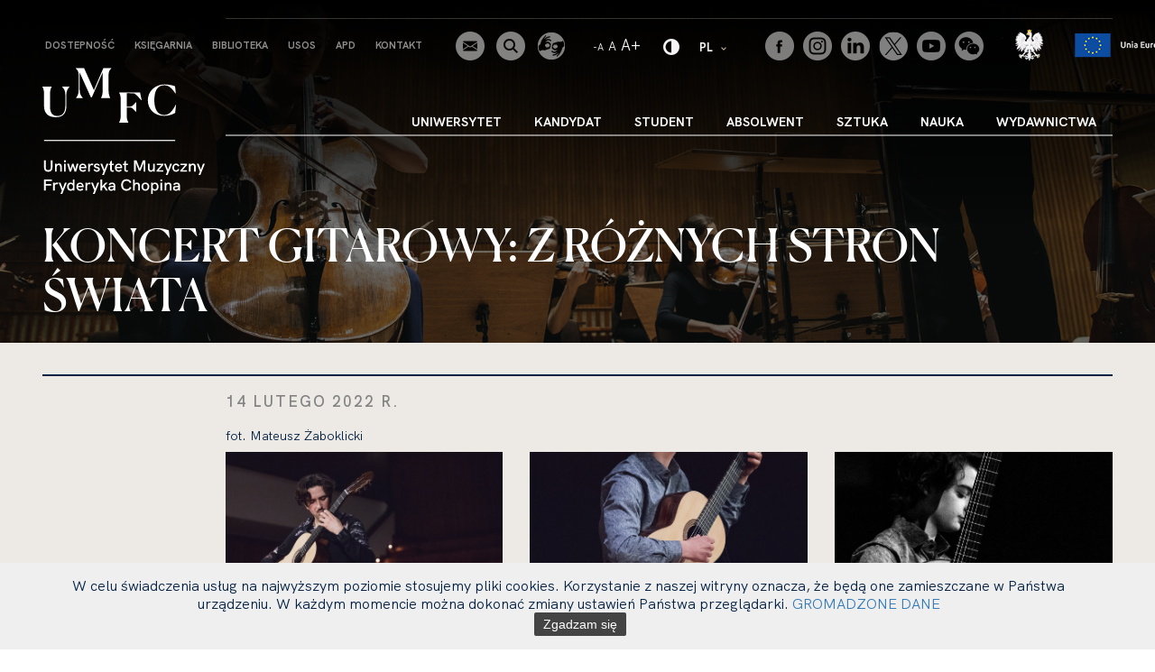

--- FILE ---
content_type: text/html; charset=UTF-8
request_url: https://chopin.edu.pl/galerie/787_koncert-gitarowy-z-roznych-stron-swiata
body_size: 15440
content:
<!DOCTYPE html>
<html lang="pl">
<head>
    <meta charset="UTF-8">
    <meta name="viewport" content="width=device-width, initial-scale=1, maximum-scale=1">
    <meta name="facebook-domain-verification" content="44gkuj7ra4xrtiisotyk2lqbgqramz" />
    <meta name="facebook-domain-verification" content="ecvcpfntzgxchtm7vyssn8joy442hu" />
    <title>Galerie - UMFC</title>    
    

    <meta property="og:url" content="https://chopin.edu.pl/galerie/787_koncert-gitarowy-z-roznych-stron-swiata" /><meta property="og:type" content="website" /><meta property="og:site_name" content="Uniwersytet Muzyczny Fryderyka Chopina" /><meta property="og:title" content="Uniwersytet Muzyczny Fryderyka Chopina" /><meta property="og:image" content="https://chopin.edu.pl/uploaded_images/social_1601392493_umfc-fb-2.jpg" /><meta property="twitter:card" content="summary" /><meta property="twitter:image:alt" content="Uniwersytet Muzyczny Fryderyka Chopina" />

    <!-- Global site tag (gtag.js) - Google Analytics --> <script async src="https://www.googletagmanager.com/gtag/js?id=G-3N9MG3YKP5"></script> <script>   window.dataLayer = window.dataLayer || [];   function gtag(){dataLayer.push(arguments);}   gtag('js', new Date());    gtag('config', 'G-3N9MG3YKP5'); </script>
    <!-- GetResponse Analytics -->   <script type="text/javascript">          (function(m, o, n, t, e, r, _){           m['__GetResponseAnalyticsObject'] = e;m[e] = m[e] || function() {(m[e].q = m[e].q || []).push(arguments)};           r = o.createElement(n);_ = o.getElementsByTagName(n)[0];r.async = 1;r.src = t;r.setAttribute('crossorigin', 'use-credentials');_.parentNode .insertBefore(r, _);       })(window, document, 'script', 'https://ga.getresponse.com/script/c8a7381f-d5d5-4145-8af4-88ffbb80db59/ga.js', 'GrTracking');     </script>   <!-- End GetResponse Analytics -->

    <script>
        window.mobileAndTabletCheck = function() {
            let check = false;
            (function(a){if(/(android|bb\d+|meego).+mobile|avantgo|bada\/|blackberry|blazer|compal|elaine|fennec|hiptop|iemobile|ip(hone|od)|iris|kindle|lge |maemo|midp|mmp|mobile.+firefox|netfront|opera m(ob|in)i|palm( os)?|phone|p(ixi|re)\/|plucker|pocket|psp|series(4|6)0|symbian|treo|up\.(browser|link)|vodafone|wap|windows ce|xda|xiino|android|ipad|playbook|silk/i.test(a)||/1207|6310|6590|3gso|4thp|50[1-6]i|770s|802s|a wa|abac|ac(er|oo|s\-)|ai(ko|rn)|al(av|ca|co)|amoi|an(ex|ny|yw)|aptu|ar(ch|go)|as(te|us)|attw|au(di|\-m|r |s )|avan|be(ck|ll|nq)|bi(lb|rd)|bl(ac|az)|br(e|v)w|bumb|bw\-(n|u)|c55\/|capi|ccwa|cdm\-|cell|chtm|cldc|cmd\-|co(mp|nd)|craw|da(it|ll|ng)|dbte|dc\-s|devi|dica|dmob|do(c|p)o|ds(12|\-d)|el(49|ai)|em(l2|ul)|er(ic|k0)|esl8|ez([4-7]0|os|wa|ze)|fetc|fly(\-|_)|g1 u|g560|gene|gf\-5|g\-mo|go(\.w|od)|gr(ad|un)|haie|hcit|hd\-(m|p|t)|hei\-|hi(pt|ta)|hp( i|ip)|hs\-c|ht(c(\-| |_|a|g|p|s|t)|tp)|hu(aw|tc)|i\-(20|go|ma)|i230|iac( |\-|\/)|ibro|idea|ig01|ikom|im1k|inno|ipaq|iris|ja(t|v)a|jbro|jemu|jigs|kddi|keji|kgt( |\/)|klon|kpt |kwc\-|kyo(c|k)|le(no|xi)|lg( g|\/(k|l|u)|50|54|\-[a-w])|libw|lynx|m1\-w|m3ga|m50\/|ma(te|ui|xo)|mc(01|21|ca)|m\-cr|me(rc|ri)|mi(o8|oa|ts)|mmef|mo(01|02|bi|de|do|t(\-| |o|v)|zz)|mt(50|p1|v )|mwbp|mywa|n10[0-2]|n20[2-3]|n30(0|2)|n50(0|2|5)|n7(0(0|1)|10)|ne((c|m)\-|on|tf|wf|wg|wt)|nok(6|i)|nzph|o2im|op(ti|wv)|oran|owg1|p800|pan(a|d|t)|pdxg|pg(13|\-([1-8]|c))|phil|pire|pl(ay|uc)|pn\-2|po(ck|rt|se)|prox|psio|pt\-g|qa\-a|qc(07|12|21|32|60|\-[2-7]|i\-)|qtek|r380|r600|raks|rim9|ro(ve|zo)|s55\/|sa(ge|ma|mm|ms|ny|va)|sc(01|h\-|oo|p\-)|sdk\/|se(c(\-|0|1)|47|mc|nd|ri)|sgh\-|shar|sie(\-|m)|sk\-0|sl(45|id)|sm(al|ar|b3|it|t5)|so(ft|ny)|sp(01|h\-|v\-|v )|sy(01|mb)|t2(18|50)|t6(00|10|18)|ta(gt|lk)|tcl\-|tdg\-|tel(i|m)|tim\-|t\-mo|to(pl|sh)|ts(70|m\-|m3|m5)|tx\-9|up(\.b|g1|si)|utst|v400|v750|veri|vi(rg|te)|vk(40|5[0-3]|\-v)|vm40|voda|vulc|vx(52|53|60|61|70|80|81|83|85|98)|w3c(\-| )|webc|whit|wi(g |nc|nw)|wmlb|wonu|x700|yas\-|your|zeto|zte\-/i.test(a.substr(0,4))) check = true;})(navigator.userAgent||navigator.vendor||window.opera);
            return check;
        };
    </script>

    <script src="/js/plugins/jquery.js"></script>

    <script type="text/javascript" src="/js/jquery.typographer.min.pack.js"></script>
    <script type="text/javascript" src="/js/hyph-pl.min.js"></script>
    <script type="text/javascript" src="/js/jquery.typographer.orphan.min.js"></script>
    <script type="text/javascript" src="/js/jquery.typographer.hyphen.min.js"></script>
    <script type="text/javascript" src="/js/hyph-pl.min.js"></script>
    <script type="text/javascript" src="/js/jquery.typographer.punctuation.min.js"></script>

    <script src="/js/plugins/chosen/chosen.js"></script>
    <script src="/js/plugins/select2/select2.full.min.js"></script>
    <script src="/js/helpers.js"></script>
    <script src="/js/function.js"></script>
    <script src="/js/plugins/slider_dot.js"></script>
    <script src="/js/plugins/new_slider.js"></script>
    <script src="/js/plugins/carousel.js"></script>
    <script src="/js/plugins/new_carousel.js"></script>
    <script src="/js/plugins/lightbox/lightbox.js"></script>
    <script src="/js/jquery.font-accessibility.dev.js"></script>
    <script src="/js/plugins/dropzone.js" ></script>
    <script type="text/javascript" src="/js/jquery.cookie.min.js"></script>



    <script type="text/javascript" src="/js/plugins/jquery.cookie.js"></script><script type="text/javascript" src="/js/plugins/cookiepolicy/jquery.cookiepolicy.js"></script><script type="text/javascript" src="/js/pack/myform2/script.js?id=1769559618"></script>
    <link href="/css/plugins/cookiepolicy.css" rel="stylesheet" type="text/css" /><link href="/css/pack/pioro_myform2/base_myform2_front_component.css" rel="stylesheet" type="text/css" />
    <script type="text/javascript">$(function(){$.cookiepolicy({"txt":"<p><span style=\"font-size:16px\"><span style=\"font-family:hk grotesk\">W celu \u015bwiadczenia us\u0142ug na najwy\u017cszym poziomie stosujemy pliki cookies. Korzystanie z naszej witryny oznacza, \u017ce b\u0119d\u0105 one zamieszczane w Pa\u0144stwa urz\u0105dzeniu. W ka\u017cdym momencie mo\u017cna dokona\u0107 zmiany ustawie\u0144 Pa\u0144stwa przegl\u0105darki. <a href=\"\/uploaded_files\/1709363831_1709303870polityka-plikow-cookies-serwisu-wwwchopinedupl-mix.pdf\">GROMADZONE DANE<\/a><\/span><\/span><\/p>","button":"Zgadzam si\u0119"})});</script>

    <link href="/css/chosen.css" rel="stylesheet" type="text/css"/>
    <link href="/css/style.css" rel="stylesheet" type="text/css"/>
    <link href="/css/plugins/lightbox.css" rel="stylesheet" type="text/css"/>
    <link href="/fonts/hkgrotesk/stylesheet.css" rel="stylesheet" type="text/css"/>
    <link href="/fonts/canela/fonts.css" rel="stylesheet" type="text/css"/>
    <link href="https://fonts.googleapis.com/css?family=Spectral:200,200i,300,300i,400,400i,500,500i,600,600i,700,700i,800,800i&display=swap&subset=latin-ext" rel="stylesheet">

    <script>
        var hasTouchScreen = false;

        if ("maxTouchPoints" in navigator) {
            hasTouchScreen = navigator.maxTouchPoints > 0;
        }
    </script>
</head>
<body>
<nav class="skiplinks" aria-label="skiplinki">
    <ul>
        <li>
            <a class="first_skiplink" href="#navigation" aria-label="przejdź do nawigacji strony">przejdź do nawigacji strony</a>
        </li><li>
            <a href="#content" aria-label="przejdź do treści strony">przejdź do treści strony</a>
        </li><li>
            <a href="#footer" aria-label="przejdź do stopki strony">przejdź do stopki strony</a>
        </li>
    </ul>
</nav>
    <script type="text/javascript"></script>
    <div class="page  " style="min-height: 800px;">
        <script>setPageCookies();</script>
        <main class="page_content">
                <header class="page_header ">
    <div class="container">
        <div class="row inline_row ue_mobile">
            <div class="col-xs-7 text-left">
                <div class="socials">
                                        <ul>
                                                    <li>
                                <a href="https://www.facebook.com/UMFChopin" target="_blank">
                                    <img src="/uploaded_images/1589809922_social-icon1.png" alt="Facebook">
                                </a>
                            </li><li>
                                <a href="https://www.instagram.com/umfchopin/" target="_blank">
                                    <img src="/uploaded_images/1589810028_social-icon3.png" alt="Instagram">
                                </a>
                            </li><li>
                                <a href="https://www.linkedin.com/school/umfchopin/" target="_blank">
                                    <img src="/uploaded_images/1590131859_linkedin2.png" alt="LinkedIn">
                                </a>
                            </li><li>
                                <a href="https://twitter.com/UMFChopin" target="_blank">
                                    <img src="/uploaded_images/1695241383_2023-09-19-logo-x-na-www-biale.png" alt="Twitter">
                                </a>
                            </li><li>
                                <a href="https://www.youtube.com/@UMFChopin" target="_blank">
                                    <img src="/uploaded_images/1589807594_social-icon2.png" alt="Youtube">
                                </a>
                            </li><li>
                                <a href="https://chopin.edu.pl/wechat" target="_blank">
                                    <img src="/uploaded_images/1626176843_wechat-szary-32px.png" alt="Wechat">
                                </a>
                            </li>                                            </ul>
                </div>
            </div><div class="col-xs-5">
                <a href="/dotacje-panstwowe">                    <img style="margin-right: 10px" src="/img/eagle.png" alt="ikona: godło Polski">
                </a>                <a href="/fundusze-unijne">                    <img style="display: none" src="/img/ue.png" alt="logo: unia europejska"/>
                    <img style="display: none" src="/img/ue.png" alt="logo: unia europejska"/>
                    <img  style="height: 37px; width: auto"  src="/img/ue_flag.png" alt="logo: unia europejska"/>
                </a>            </div>
        </div>
        <div class="row">
            <div class="col-md-2">
                <div class="logo_box">
                                            <a href="/" style="position:relative; width:100%; padding-bottom:100%; display:block;" class="anim_logo_box">
    <span class="sr-only">Strona główna</span>
            <svg class="anim_logo" style="position:absolute; top:0; left:0;" version="1.1" id="Layer_1" xmlns="http://www.w3.org/2000/svg" xmlns:xlink="http://www.w3.org/1999/xlink" x="0px" y="0px"
             viewBox="0 0 180 170.518" enable-background="new 0 0 180 170.518" xml:space="preserve">
                            <g>
                                <g>
                                    <path fill="#FFFFFF" d="M1.817,141.393v-7.939h1.909v7.725c0,2.142,0.784,3.015,2.729,3.015c1.963,0,2.766-0.893,2.766-3.033
                                        v-7.706h1.908v7.849c0,3.121-1.605,4.745-4.674,4.745C3.423,146.047,1.817,144.46,1.817,141.393"/>
                                    <path fill="#FFFFFF" d="M21.473,140.305v5.584h-1.836v-5.12c0-1.035-0.197-2.229-1.713-2.229c-1.891,0-2.212,1.819-2.212,3.692
                                        v3.657h-1.837v-8.794h1.837v1.088c0.606-0.839,1.606-1.251,2.747-1.251C20.403,136.932,21.473,138.145,21.473,140.305"/>
                                    <path fill="#FFFFFF" d="M23.953,133.456h1.962v1.924h-1.962V133.456z M24.023,137.092h1.838v8.794h-1.838V137.092z"/>
                                    <polygon fill="#FFFFFF" points="27.448,137.092 29.409,137.092 31.033,143.086 32.923,137.092 34.512,137.092 36.384,143.067
                                        38.043,137.092 39.986,137.092 37.329,145.886 35.653,145.886 33.727,139.681 31.781,145.886 30.123,145.886 		"/>
                                    <path fill="#FFFFFF" d="M48.655,142.07h-6.171c0.07,1.406,0.91,2.317,2.408,2.317c0.855,0,1.587-0.249,2.246-0.996l1.284,1.104
                                        c-0.999,1.088-2.104,1.552-3.549,1.552c-2.908,0-4.228-2.104-4.228-4.513c0-2.355,1.283-4.601,4.085-4.601
                                        c2.729,0,3.978,2.031,3.978,4.333C48.709,141.534,48.691,141.803,48.655,142.07 M46.943,140.661v-0.107
                                        c-0.036-1.249-0.91-2.087-2.212-2.087c-1.444,0-2.159,1.088-2.247,2.194H46.943z"/>
                                    <path fill="#FFFFFF" d="M56.609,137.379l-0.891,1.604c-0.34-0.195-0.678-0.303-1.088-0.303c-1.32,0-2.087,0.874-2.087,2.621v4.584
                                        h-1.837v-8.794h1.854v1.447c0.446-1.106,1.463-1.605,2.425-1.605C55.558,136.934,56.074,137.057,56.609,137.379"/>
                                    <path fill="#FFFFFF" d="M56.646,143.638l1.48-0.659c0.267,0.731,0.856,1.517,2.104,1.517c1.052,0,1.606-0.57,1.606-1.195
                                        c0-1.766-4.71-0.624-4.71-3.834c0-1.643,1.427-2.534,3.156-2.534c1.482,0,2.623,0.661,3.266,1.875l-1.427,0.785
                                        c-0.339-0.624-0.892-1.179-1.909-1.179c-0.82,0-1.338,0.375-1.338,0.911c0,1.586,4.764,0.624,4.764,3.869
                                        c0,1.961-1.661,2.854-3.337,2.854C58.482,146.047,57.074,145.013,56.646,143.638"/>
                                    <polygon fill="#FFFFFF" points="67.758,145.69 64.227,137.092 66.242,137.092 68.738,143.568 71.129,137.092 73.145,137.092
                                        68.203,149.524 66.224,149.524 		"/>
                                    <path fill="#FFFFFF" d="M79.137,145.797c-0.518,0.161-1.035,0.25-1.516,0.25c-1.391,0-2.498-0.731-2.498-2.498v-4.976h-1.444
                                        v-1.481h1.444V134.9l1.838-1.356v3.548h2.158v1.481h-2.158v4.815c0,0.75,0.41,1.106,1.105,1.106c0.304,0,0.66-0.072,1.053-0.195
                                        L79.137,145.797z"/>
                                    <path fill="#FFFFFF" d="M88.34,142.07h-6.17c0.07,1.406,0.909,2.317,2.407,2.317c0.856,0,1.587-0.249,2.247-0.996l1.284,1.104
                                        c-0.999,1.088-2.104,1.552-3.549,1.552c-2.907,0-4.228-2.104-4.228-4.513c0-2.355,1.285-4.601,4.085-4.601
                                        c2.728,0,3.977,2.031,3.977,4.333C88.394,141.534,88.375,141.803,88.34,142.07 M86.628,140.661v-0.107
                                        c-0.035-1.249-0.909-2.087-2.211-2.087c-1.446,0-2.158,1.088-2.247,2.194H86.628z"/>
                                    <path fill="#FFFFFF" d="M94.742,145.797c-0.517,0.161-1.034,0.25-1.515,0.25c-1.392,0-2.498-0.731-2.498-2.498v-4.976h-1.444
                                        v-1.481h1.444V134.9l1.837-1.356v3.548h2.158v1.481h-2.158v4.815c0,0.75,0.41,1.106,1.107,1.106c0.303,0,0.659-0.072,1.051-0.195
                                        L94.742,145.797z"/>
                                    <polygon fill="#FFFFFF" points="114.06,133.453 114.06,145.889 112.152,145.889 112.152,136.093 108.744,144.816 106.89,144.816
                                        103.502,136.093 103.502,145.889 101.593,145.889 101.593,133.453 104.339,133.453 107.816,142.622 111.313,133.453 		"/>
                                    <path fill="#FFFFFF" d="M124.547,137.092v8.794h-1.837v-1.104c-0.624,0.873-1.641,1.265-2.712,1.265
                                        c-2.141,0-3.05-1.515-3.05-3.494v-5.461h1.839v4.994c0,0.893,0.088,2.355,1.729,2.355c1.909,0,2.194-1.961,2.194-3.78v-3.569
                                        H124.547z"/>
                                    <polygon fill="#FFFFFF" points="134.036,138.447 128.898,144.334 134.019,144.334 134.019,145.886 126.42,145.886 126.42,144.637
                                        131.735,138.646 126.687,138.646 126.687,137.092 134.036,137.092 		"/>
                                    <polygon fill="#FFFFFF" points="138.28,145.69 134.749,137.092 136.764,137.092 139.261,143.568 141.65,137.092 143.668,137.092
                                        138.727,149.524 136.748,149.524 		"/>
                                    <path fill="#FFFFFF" d="M143.971,141.516c0-2.317,1.338-4.584,4.138-4.584c1.693,0,3.05,0.822,3.729,2.534l-1.749,0.678
                                        c-0.286-0.98-1.016-1.604-1.979-1.604c-1.605,0-2.266,1.444-2.266,2.977c0,1.535,0.642,2.926,2.283,2.926
                                        c0.927,0,1.676-0.605,1.944-1.586l1.677,0.641c-0.589,1.642-1.927,2.551-3.621,2.551
                                        C145.361,146.047,143.971,143.871,143.971,141.516"/>
                                    <polygon fill="#FFFFFF" points="160.361,138.447 155.225,144.334 160.344,144.334 160.344,145.886 152.745,145.886
                                        152.745,144.637 158.061,138.646 153.013,138.646 153.013,137.092 160.361,137.092 		"/>
                                    <path fill="#FFFFFF" d="M169.957,140.305v5.584h-1.836v-5.12c0-1.035-0.196-2.229-1.713-2.229c-1.892,0-2.213,1.819-2.213,3.692
                                        v3.657h-1.837v-8.794h1.837v1.088c0.606-0.839,1.604-1.251,2.749-1.251C168.887,136.932,169.957,138.145,169.957,140.305"/>
                                    <polygon fill="#FFFFFF" points="174.613,145.69 171.081,137.092 173.096,137.092 175.594,143.568 177.983,137.092 180,137.092
                                        175.058,149.524 173.077,149.524 		"/>
                                    <polygon fill="#FFFFFF" points="1.773,154.446 10.459,154.446 10.459,156.212 3.682,156.212 3.682,159.62 9.639,159.62
                                        9.639,161.386 3.682,161.386 3.682,166.879 1.773,166.879 		"/>
                                    <path fill="#FFFFFF" d="M17.7,158.369l-0.892,1.607c-0.339-0.198-0.678-0.306-1.088-0.306c-1.32,0-2.087,0.874-2.087,2.623v4.585
                                        h-1.837v-8.794h1.855v1.444c0.445-1.106,1.462-1.605,2.425-1.605C16.648,157.924,17.165,158.05,17.7,158.369"/>
                                    <polygon fill="#FFFFFF" points="21.588,166.684 18.058,158.085 20.072,158.085 22.568,164.559 24.959,158.085 26.976,158.085
                                        22.034,170.518 20.055,170.518 		"/>
                                    <path fill="#FFFFFF" d="M35.607,154.446v12.433h-1.836v-0.983c-0.607,0.785-1.605,1.142-2.658,1.142
                                        c-2.445,0-3.764-1.924-3.764-4.563c0-2.837,1.516-4.568,3.764-4.568c1.088,0,2.105,0.445,2.658,1.16v-4.619H35.607z
                                         M33.949,162.49c0-1.675-0.803-2.926-2.408-2.926c-1.551,0-2.355,1.125-2.355,2.926c0,1.747,0.768,2.872,2.338,2.872
                                        C33.182,165.362,33.949,164.133,33.949,162.49"/>
                                    <path fill="#FFFFFF" d="M45.649,163.061h-6.171c0.07,1.409,0.91,2.32,2.408,2.32c0.855,0,1.587-0.249,2.246-0.999l1.285,1.106
                                        c-0.999,1.088-2.105,1.552-3.55,1.552c-2.908,0-4.228-2.106-4.228-4.516c0-2.353,1.283-4.601,4.085-4.601
                                        c2.729,0,3.978,2.034,3.978,4.336C45.703,162.524,45.685,162.793,45.649,163.061 M43.938,161.651v-0.107
                                        c-0.036-1.248-0.91-2.084-2.212-2.084c-1.444,0-2.159,1.088-2.247,2.191H43.938z"/>
                                    <path fill="#FFFFFF" d="M53.604,158.369l-0.893,1.607c-0.338-0.198-0.677-0.306-1.087-0.306c-1.322,0-2.089,0.874-2.089,2.623
                                        v4.585h-1.837v-8.794h1.856v1.444c0.446-1.106,1.462-1.605,2.426-1.605C52.553,157.924,53.069,158.05,53.604,158.369"/>
                                    <polygon fill="#FFFFFF" points="57.492,166.684 53.961,158.085 55.976,158.085 58.473,164.559 60.862,158.085 62.879,158.085
                                        57.938,170.518 55.958,170.518 		"/>
                                    <polygon fill="#FFFFFF" points="64.341,154.446 66.178,154.446 66.178,162.008 69.781,158.085 72.26,158.085 68.997,161.456
                                        72.67,166.879 70.478,166.879 67.747,162.597 66.178,164.31 66.178,166.879 64.341,166.879 		"/>
                                    <path fill="#FFFFFF" d="M80.804,161.349v5.53h-1.677l-0.143-1.249c-0.57,0.893-1.587,1.41-2.836,1.41
                                        c-1.872,0-3.121-1.126-3.121-2.803c0-0.997,0.428-1.747,1.213-2.139c0.607-0.303,1.427-0.447,2.676-0.447h2.051v-0.303
                                        c0-1.142-0.695-1.819-1.854-1.819c-0.964,0-1.819,0.464-2.479,1.374l-1.339-1.125c1.017-1.246,2.267-1.854,3.835-1.854
                                        C79.412,157.924,80.804,159.208,80.804,161.349 M78.967,163.096v-0.035h-1.838c-1.016,0-1.534,0.089-1.871,0.356
                                        c-0.268,0.18-0.393,0.482-0.393,0.857c0,0.748,0.624,1.211,1.623,1.211C77.914,165.485,78.967,164.489,78.967,163.096"/>
                                    <path fill="#FFFFFF" d="M87.296,160.652c0-3.923,2.282-6.386,5.94-6.386c2.567,0,4.477,1.23,5.367,3.497l-1.747,0.678
                                        c-0.589-1.552-1.838-2.353-3.62-2.353c-2.57,0-4.032,1.658-4.032,4.547c0,2.907,1.48,4.585,3.995,4.585
                                        c1.784,0,3.068-0.839,3.657-2.409l1.783,0.678c-0.891,2.283-2.836,3.551-5.44,3.551C89.578,167.04,87.296,164.559,87.296,160.652"
                                    />
                                    <path fill="#FFFFFF" d="M108.021,161.295v5.584h-1.838v-5.12c0-1.533-0.552-2.229-1.729-2.229c-1.499,0-2.194,1.16-2.194,3.657
                                        v3.692h-1.838v-12.433h1.838v4.727c0.571-0.801,1.534-1.249,2.729-1.249C106.951,157.924,108.021,159.119,108.021,161.295"/>
                                    <path fill="#FFFFFF" d="M109.787,162.472c0-2.532,1.693-4.548,4.352-4.548c2.641,0,4.335,2.016,4.335,4.548
                                        c0,2.516-1.694,4.568-4.335,4.568C111.48,167.04,109.787,164.987,109.787,162.472 M116.636,162.472
                                        c0-1.621-0.801-2.942-2.497-2.942c-1.712,0-2.516,1.321-2.516,2.942c0,1.623,0.804,2.96,2.516,2.96
                                        S116.636,164.076,116.636,162.472"/>
                                    <path fill="#FFFFFF" d="M128.729,162.49c0,2.781-1.479,4.55-3.763,4.55c-1.106,0-2.104-0.448-2.659-1.16v4.638h-1.836v-12.433
                                        h1.836v0.98c0.607-0.801,1.625-1.157,2.659-1.157C127.372,157.908,128.729,159.816,128.729,162.49 M126.893,162.472
                                        c0-1.854-0.785-2.942-2.336-2.942c-1.624,0-2.427,1.195-2.427,2.942c0,1.695,0.765,2.96,2.407,2.96
                                        C126.125,165.432,126.893,164.274,126.893,162.472"/>
                                    <path fill="#FFFFFF" d="M130.727,154.446h1.962v1.927h-1.962V154.446z M130.798,158.085h1.837v8.794h-1.837V158.085z"/>
                                    <path fill="#FFFFFF" d="M142.979,161.295v5.584h-1.838v-5.12c0-1.034-0.195-2.229-1.712-2.229c-1.892,0-2.212,1.819-2.212,3.692
                                        v3.657h-1.837v-8.794h1.837v1.088c0.606-0.839,1.604-1.249,2.748-1.249C141.909,157.924,142.979,159.138,142.979,161.295"/>
                                    <path fill="#FFFFFF" d="M152.486,161.349v5.53h-1.678l-0.142-1.249c-0.57,0.893-1.588,1.41-2.836,1.41
                                        c-1.874,0-3.123-1.126-3.123-2.803c0-0.997,0.429-1.747,1.214-2.139c0.605-0.303,1.427-0.447,2.677-0.447h2.05v-0.303
                                        c0-1.142-0.694-1.819-1.854-1.819c-0.963,0-1.819,0.464-2.481,1.374l-1.337-1.125c1.018-1.246,2.266-1.854,3.837-1.854
                                        C151.096,157.924,152.486,159.208,152.486,161.349 M150.648,163.096v-0.035h-1.836c-1.018,0-1.535,0.089-1.875,0.356
                                        c-0.267,0.18-0.392,0.482-0.392,0.857c0,0.748,0.624,1.211,1.624,1.211C149.597,165.485,150.648,164.489,150.648,163.096"/>
                                </g>
                                <rect x="1.824" y="110.81" fill="#FFFFFF" width="145.313" height="1.188"/>
                            </g>
                            </svg>
        <svg class="logo_letter_1" style="position:absolute; top:0; left:0;" version="1.1" id="Layer_2" xmlns="http://www.w3.org/2000/svg" xmlns:xlink="http://www.w3.org/1999/xlink" x="0px" y="0px"
              viewBox="0 0 180 170.518" enable-background="new 0 0 180 170.518" xml:space="preserve">
                                <path fill="#FFFFFF" d="M1.823,21.884V8.892c0-4.105-0.365-5.791-1.823-8.801V0h10.257v0.091C8.935,2.69,8.434,4.832,8.434,8.845
                                    v13.177c0,7.887,3.281,10.667,8.162,10.667c6.519,0,8.799-5.197,8.799-11.215V9.482c0-4.375-0.867-6.109-3.557-9.392V0h8.07
                                    l0.182,0.091C27.4,3.42,26.579,5.107,26.579,9.482v11.809c0,7.113-2.599,12.766-11.763,12.766
                                    C7.521,34.058,1.823,30.546,1.823,21.884" style="position:relative; top:20px;"/>
                            </svg>
        <svg class="logo_letter_2" style="position:absolute; top:0; left:0;" version="1.1" id="Layer_3" xmlns="http://www.w3.org/2000/svg" xmlns:xlink="http://www.w3.org/1999/xlink" x="0px" y="0px"
              viewBox="0 0 180 170.518" enable-background="new 0 0 180 170.518" xml:space="preserve">
                                <path fill="#FFFFFF" d="M37.17,100.027c2.279-3.282,2.964-5.059,2.964-9.346V73.54c-0.229-3.1-1.005-4.468-3.238-6.701v-0.093
                                    h9.302l10.85,24.437l10.486-24.437h9.028v0.093c-2.462,2.598-3.237,3.965-3.237,7.977v16.413c0,4.06,0.5,5.745,1.824,8.799v0.092
                                    H64.936v-0.092c1.414-2.963,1.824-4.785,1.824-8.799V71.487l-11.946,27.63h-1.14L41.183,71.351l0.136,19.331
                                    c0,4.193,0.865,6.109,3.511,9.346v0.092H37.17V100.027z"/>
                            </svg>
        <svg class="logo_letter_3" style="position:absolute; top:0; left:0;" version="1.1" id="Layer_4" xmlns="http://www.w3.org/2000/svg" xmlns:xlink="http://www.w3.org/1999/xlink" x="0px" y="0px"
              viewBox="0 0 180 170.518" enable-background="new 0 0 180 170.518" xml:space="preserve">
                                <path fill="#FFFFFF" d="M85.012,66.746v-0.091c1.415-2.963,1.824-4.787,1.824-8.799V42.263c0-4.104-0.365-5.789-1.824-8.799v-0.091
                                    h23.207l1.732,8.435l-0.456,0.09c-2.462-2.461-6.108-7.294-8.298-7.431l-7.796-0.364V49.01h4.013c2.325,0,4.331-2.963,6.063-4.694
                                    h0.411v10.348h-0.411c-1.731-1.594-3.691-4.65-6.063-4.65h-4.013v7.842c0,4.013,0.411,5.836,1.823,8.799v0.091H85.012z"/>
                            </svg>
        <svg class="logo_letter_4" style="position:absolute; top:0; left:0;" version="1.1" id="Layer_5" xmlns="http://www.w3.org/2000/svg" xmlns:xlink="http://www.w3.org/1999/xlink" x="0px" y="0px"
              viewBox="0 0 180 170.518" enable-background="new 0 0 180 170.518" xml:space="preserve">
                                <path fill="#FFFFFF" d="M134.781,101.146c-10.579,0-17.966-7.339-17.966-17.187c0-9.804,7.799-17.554,18.604-17.554
                                    c4.97,0,8.936,1.094,11.534,1.96l0.911,7.888l-0.41,0.137c-4.604-6.428-7.567-9.027-12.445-9.027
                                    c-8.025,0-10.988,6.93-10.988,16.596c0,9.711,3.511,16.229,10.806,16.229c6.019,0,9.301-4.467,12.811-11.17l0.411,0.137
                                    l-0.911,8.662C146.178,98.549,141.209,101.146,134.781,101.146"/>
                            </svg>
        <script>
        if(window.mobileAndTabletCheck) {
            let val_27_5 = 0;
            let val_14 = 0;
            let val_13_2 = 0;

            countVals();

            function countVals() {
                let box_height = $(".anim_logo_box .anim_logo").outerHeight();
                val_27_5 = box_height * 0.39;
                val_14 = box_height * 0.195;
                val_13_2 = box_height * 0.132;
            }

            var al1 = 0;
            anim1letter();

            function anim1letter() {
                if (al1 < 6) {
                    $(".logo_letter_1").animate({'top': val_27_5 + "px"}, 1800, function () {
                        $(".logo_letter_1").animate({'top': '0px'}, 1800, function () {
                            al1++;
                            anim1letter();
                        });
                    });
                } else {
                    $(".logo_letter_1").animate({'top': val_27_5 + 'px'}, 1100);
                }
            }

            var al2 = 0;
            anim2letter();

            function anim2letter() {
                if (al2 < 8) {
                    $(".logo_letter_2").animate({'top': "-" + val_27_5 + "px"}, 1300, function () {
                        $(".logo_letter_2").animate({'top': '0px'}, 1300, function () {
                            al2++;
                            anim2letter();
                        });
                    });
                } else {
                    $(".logo_letter_2").animate({'top': '0px'}, 1100);
                }
            }

            var al3 = 0;
            anim3letter();

            function anim3letter() {
                if (al3 < 5) {
                    $(".logo_letter_3").animate({'top': val_14 + 'px'}, 2200, function () {
                        $(".logo_letter_3").animate({'top': '-' + val_13_2 + 'px'}, 2200, function () {
                            al3++;
                            anim3letter();
                        });
                    });
                } else {
                    $(".logo_letter_3").animate({'top': val_14 + 'px'}, 1100);
                }
            }

            var al4 = 0;
            anim4letter();

            function anim4letter() {
                if (al4 < 11) {
                    $(".logo_letter_4").animate({'top': "-" + val_27_5 + "px"}, 1000, function () {
                        $(".logo_letter_4").animate({'top': '0px'}, 1000, function () {
                            al4++;
                            anim4letter();
                        });
                    });
                } else {
                    $(".logo_letter_4").animate({'top': '0px'}, 1100);
                }
            }
        }
    </script>
    <img class="no_anim_logo" style="" src="/img/main_logo.svg" alt="Logo"/>
</a>
                    





                </div>
                <div class="rwd_top">
                    <ul>
                        <li class="rwd_langs_holder mobile_show">
                            <div class="langs">
                                <div class="dropdown">
                                                                                                                <button class="btn btn-primary dropdown-toggle" type="button" data-toggle="dropdown">PL
                                            <span class="caret"></span></button>
                                        <ul class="dropdown-menu">
                                                                                                                                                                                                                                            <li><a href="/lang_change/2/58">en</a></li>
                                                                                                                                    </ul>
                                                                    </div>
                            </div>
                        </li><li class="mobile_contact">
                            <a href="https://outlook.office.com/chopin.edu.pl"><img src="/img/new_icon1.png" alt="kontakt"></a>
                        </li><li>
                            <div class="search_btn"><img tabindex="0" class="show_small" src="/img/new_icon2.png" alt="szukaj"></div>
                            <div class="search_popup">
                                <div>
                                    <div class="search_popup_box_holder">
                                        <div class="search_popup_box">
                                            <div>
                                                <div class="rwd_sb">
                                                    <div class="rwd_sb_header">
                                                        <div class="row">
                                                            <div class="col-xs-6">
                                                                <p>Szukaj</p>
                                                            </div>
                                                            <div class="col-xs-6 text-right">
                                                                <div class="rwd_sb_close">
                                                                    X
                                                                </div>
                                                            </div>
                                                        </div>
                                                    </div>
                                                    <label for="search_input3" class="sr-only">szukaj na stronie</label>
                                                    <form class="myform2_search_form myform2_search_form_s"  action="/szukaj"   method="get"  ><input type="hidden" name="_token" value="XUPkLyvNJcDc8uDeoYGqPEwtSYGvbTAJjxHxRFgY" /><input type="hidden" name="_salt" value="s" />
                                                    <input  id ="search_input3"   style="" type="text" name="search_form_s_text" value=""  placeholder="Wpisz szukaną frazę"  class="field_search_form_text field_search_form_s_text i1"       /><input   style="" type="hidden" name="search_form_s_from_page" value="58"  class="field_search_form_from_page field_search_form_s_from_page"       /><input  type="submit" name="search_form_s_submit2" value="Szukaj" class="field_search_form_submit2 field_search_form_s_submit2 i2  " />
                                                    </form>
        <script type="text/javascript">
            var myform_search_form_s = null;
            if(typeof _myform2!=='undefined') {
                myform_search_form_s = new _myform2("search_form_s","XUPkLyvNJcDc8uDeoYGqPEwtSYGvbTAJjxHxRFgY",0,"search_form",0);
            }
        </script>
        
        <script type="text/javascript">
            $.get('/session_clener/update/pioro_myform2_search_form_s');
            setInterval(function(){
                $.get('/session_clener/update/pioro_myform2_search_form_s');
            },30000)
        </script>
        
                                                </div>
                                            </div>
                                        </div>
                                    </div>
                                </div>
                            </div>
                        </li>
                        <li>
                                                                                                <a href="https://tlumacz.migolinia.pl/landing?customer=Uniw_Muz_Fryderyka_Chopina"><img src="/uploaded_images/1767977026_ikonka-www-migowy.png" alt="https://tlumacz.migolinia.pl/landing?customer=Uniw_Muz_Fryderyka_Chopina"></a>
                                                                                    </li>                        <li>
                            <div class="rwd_btn">
                                <div></div>
                                <div></div>
                                <div></div>
                            </div>
                        </li>
                    </ul>
                </div>
            </div>
            <div class="col-md-10">
                <div class="header_background">
                        <div class="header_top">
    <div>
        <div class="header_top_left">
            <div class="fast_links">
                <ul class=" menu_ul_rqflDJiVmD ">
        <li><div ><a  href="/dostepnosc"  >Dostepność</a></div>
                    </li><li><div ><a  href="http://www.efryderyk.pl/"  >Księgarnia</a></div>
                    </li><li><div ><a  href="https://biblioteka.chopin.edu.pl/"  >Biblioteka</a></div>
                    </li><li><div ><a  href="https://usosweb.chopin.edu.pl/kontroler.php?_action=news/rejestracje/rejJednostki&jed_org_kod=UMFC"   target="_blank" >USOS</a></div>
                    </li><li><div ><a  href="https://apd.chopin.edu.pl/?_s=1"   target="_blank" >APD</a></div>
                    </li><li><div ><a  href="/kontakt"  >Kontakt</a></div>
                    </li>    </ul>
<script>baseFuncMenuOn('rqflDJiVmD');</script><ul class="fast_btns">
                    <li>
                        <a href="https://outlook.office.com/chopin.edu.pl"><img src="/img/new_icon1.png" alt="kontakt e-mail"/></a>
                    </li>                        <li class="page_search_holder">
                        <button class="search_btn1">
                            <img class="show_small" src="/img/new_icon2.png" alt="szukaj na stronie"/>
                        </button>
                            <form class="myform2_search_form myform2_search_form_s"  action="/szukaj"   method="get"  ><input type="hidden" name="_token" value="XUPkLyvNJcDc8uDeoYGqPEwtSYGvbTAJjxHxRFgY" /><input type="hidden" name="_salt" value="s" />
                        <div class="page_search_box">
                            <div>
                                <label for="search_input" class="sr-only">Szukaj na stronie</label>
                                <input  id ="search_input"   style="" type="text" name="search_form_s_text" value=""  placeholder="Wpisz szukaną frazę"  class="field_search_form_text field_search_form_s_text i1"       /><input   style="" type="hidden" name="search_form_s_from_page" value="58"  class="field_search_form_from_page field_search_form_s_from_page"       />
                            </div><div>
                                <input  type="submit" name="search_form_s_submit2" value="Szukaj" class="field_search_form_submit2 field_search_form_s_submit2 i2  " />
                            </div>
                        </div>
                            </form>
        <script type="text/javascript">
            var myform_search_form_s = null;
            if(typeof _myform2!=='undefined') {
                myform_search_form_s = new _myform2("search_form_s","XUPkLyvNJcDc8uDeoYGqPEwtSYGvbTAJjxHxRFgY",0,"search_form",0);
            }
        </script>
        
        <script type="text/javascript">
            $.get('/session_clener/update/pioro_myform2_search_form_s');
            setInterval(function(){
                $.get('/session_clener/update/pioro_myform2_search_form_s');
            },30000)
        </script>
        
                        <script>small_search();</script>
                    </li>
                        <li>
                                                                                                <a href="https://tlumacz.migolinia.pl/landing?customer=Uniw_Muz_Fryderyka_Chopina"><img src="/uploaded_images/1767977026_ikonka-www-migowy.png" alt="https://tlumacz.migolinia.pl/landing?customer=Uniw_Muz_Fryderyka_Chopina"></a>
                                                                                    </li>                </ul>
            </div>
        </div><div class="header_top_right">
            <div class="right_box1">
                <div class="fonts">
                    <ul class="font_size ">
                        <li class="smaller">
                            <a href="#decrease" class="decrease-text"><span aria-hidden="true">-A</span><span class="sr-only">mniejsza czcionka</span></a>
                        </li><li class="normal">
                            <a href="#normal" class="reset-text"><span aria-hidden="true">A</span><span class="sr-only">normalna czcionka</span></a>
                        </li><li class="larger">
                            <a href="#increase" class="increase-text"><span aria-hidden="true">A+</span><span class="sr-only">większa czcionka</span></a>
                        </li>
                    </ul>
                </div><div class="contrast" tabindex="0">
                    <img src="/img/contrast_icon.png" alt="zmień kontrast">
                </div><div class="langs">
                    <div class="dropdown">
                                                                        <button class="btn btn-primary dropdown-toggle" type="button" data-toggle="dropdown">PL
                            <span class="caret"></span><span class="sr-only">zmień język</span></button>
                        <ul class="dropdown-menu">
                                                                                                                                                    <li><a href="/lang_change/2/58">en</a></li>
                                                                                    </ul>
                                            </div>
                </div>
                <script>languagesDropdown();</script>
                <script>contrastEvent();</script>
            </div><div class="right_box2">
                <div class="socials">
                                        <ul>
                                                    <li>
                                    <a href="https://www.facebook.com/UMFChopin" target="_blank">
                                        <img src="/uploaded_images/1589809922_social-icon1.png" alt="Facebook">
                                        <span class="sr-only">uwaga, link otwiera się w nowej karcie</span>
                                    </a>
                                </li><li>
                                    <a href="https://www.instagram.com/umfchopin/" target="_blank">
                                        <img src="/uploaded_images/1589810028_social-icon3.png" alt="Instagram">
                                        <span class="sr-only">uwaga, link otwiera się w nowej karcie</span>
                                    </a>
                                </li><li>
                                    <a href="https://www.linkedin.com/school/umfchopin/" target="_blank">
                                        <img src="/uploaded_images/1590131859_linkedin2.png" alt="LinkedIn">
                                        <span class="sr-only">uwaga, link otwiera się w nowej karcie</span>
                                    </a>
                                </li><li>
                                    <a href="https://twitter.com/UMFChopin" target="_blank">
                                        <img src="/uploaded_images/1695241383_2023-09-19-logo-x-na-www-biale.png" alt="Twitter">
                                        <span class="sr-only">uwaga, link otwiera się w nowej karcie</span>
                                    </a>
                                </li><li>
                                    <a href="https://www.youtube.com/@UMFChopin" target="_blank">
                                        <img src="/uploaded_images/1589807594_social-icon2.png" alt="Youtube">
                                        <span class="sr-only">uwaga, link otwiera się w nowej karcie</span>
                                    </a>
                                </li><li>
                                    <a href="https://chopin.edu.pl/wechat" target="_blank">
                                        <img src="/uploaded_images/1626176843_wechat-szary-32px.png" alt="Wechat">
                                        <span class="sr-only">uwaga, link otwiera się w nowej karcie</span>
                                    </a>
                                </li>                                            </ul>
                </div>
            </div><div class="right_box3">
                <div class="logotypes">
                    <ul>
                        <li>
                            <a href="/dotacje-panstwowe">                                <img src="/img/eagle.png" alt="ikona: godło Polski"/>
                            </a>                        </li><li>
                            <a href="/fundusze-unijne">                                <img src="/img/ue.png" alt="fundusze unijne"/><span class="sr-only">uwaga, link otwiera się w nowej karcie</span>
                            </a>                        </li>
                    </ul>
                </div>
            </div>
        </div>
    </div>
</div><div class="header_bottom">
    <div class="rwd_btn menu_open">
        <div></div>
        <div></div>
        <div></div>
    </div><div class="menu_box">
        <a class="sr-only" name="navigation"></a>
        <div class="mobile_show">
            <div class="mobile_top_links">
                <ul class=" menu_ul_a44flkRKMe ">
        <li><div ><a  href="/dostepnosc"  >Dostepność</a></div>
                    </li><li><div ><a  href="http://www.efryderyk.pl/"  >Księgarnia</a></div>
                    </li><li><div ><a  href="https://biblioteka.chopin.edu.pl/"  >Biblioteka</a></div>
                    </li><li><div ><a  href="https://usosweb.chopin.edu.pl/kontroler.php?_action=news/rejestracje/rejJednostki&jed_org_kod=UMFC"   target="_blank" >USOS</a></div>
                    </li><li><div ><a  href="https://apd.chopin.edu.pl/?_s=1"   target="_blank" >APD</a></div>
                    </li><li><div ><a  href="/kontakt"  >Kontakt</a></div>
                    </li>    </ul>
<script>baseFuncMenuOn('a44flkRKMe');</script>
            </div>
        </div>
        <nav class="menu">
            <ul class=" menu_ul_ZUhLDE3zlk ">
        <li><div ><a  href="/uniwersytet"  >Uniwersytet</a></div>
            <ul class="">
        <li><div ><a  href="/uniwersytet/o-umfc"  >O UMFC</a></div>
                    </li><li><div ><a  href="/uniwersytet/wydzialy"  >Wydziały</a></div>
                    </li><li><div ><a  href="/uniwersytet/wladze-i-struktura-uczelni"  >Władze i Struktura Uczelni</a></div>
                    </li><li><div ><a  href="/uniwersytet/kadra-pedagogiczna"  >Kadra pedagogiczna</a></div>
                    </li><li><div ><a  href="/uniwersytet/wspolpraca-miedzynarodowa"  >Współpraca Międzynarodowa</a></div>
                    </li><li><div ><a  href="/uce"  >Uniwersyteckie Centrum Edukacyjne</a></div>
                    </li><li><div ><a  href="/uniwersytet/sukcesy-studentow-i-pedagogow"  >Sukcesy studentów i pedagogów</a></div>
                    </li>    </ul>
        </li><li><div ><a  href="/kandydat"  >Kandydat</a></div>
            <ul class="">
        <li><div ><a  href="/kandydat/dni-otwarte-w-umfc"  >Dni otwarte w UMFC!</a></div>
                    </li><li><div ><a  href="/kandydat/rekrutacja"  >Rekrutacja</a></div>
                    </li><li><div ><a  href="/kandydat/rekrutacja-w-trybie-ponownym"  >Rekrutacja w trybie ponownym</a></div>
                    </li><li><div ><a  href="/kandydat/staze-artystyczne"  >Staże artystyczne</a></div>
                    </li><li><div ><a  href="/kandydat/studia-podyplomowe"  >Studia podyplomowe</a></div>
                    </li>    </ul>
        </li><li><div ><a  href="/student"  >Student</a></div>
            <ul class="">
        <li><div ><a  href="/student/pierwsze-kroki-po-umfc"  >Pierwsze kroki po UMFC</a></div>
                    </li><li><div ><a  href="/student/dzial-nauczania"  >Dział Nauczania</a></div>
                    </li><li><div ><a  href="/student/programy-studiow"  >Programy studiów</a></div>
                    </li><li><div ><a  href="/student/karty-przedmiotu"  >Karty przedmiotu</a></div>
                    </li><li><div ><a  href="/student/zajecia-fakultatywne"  >Zajęcia fakultatywne</a></div>
                    </li><li><div ><a  href="/student/kolegium-nauk-humanistycznych-i-jezykow-obcych"  >Kolegium Nauk Humanistycznych i Języków Obcych</a></div>
                    </li><li><div ><a  href="/student/kolegium-pedagogiczne"  >Kolegium Pedagogiczne</a></div>
                    </li><li><div ><a  href="/student/samorzad-studentow"  >Samorząd Studentów</a></div>
                    </li><li><div ><a  href="/erasmus"  >Erasmus+</a></div>
                    </li><li><div ><a  href="/student/zglos-sukces"  >ZGŁOŚ SUKCES!</a></div>
                    </li><li><div ><a  href="https://chopin.edu.pl/dostepnosc/wsparcie-psychologiczne-_-pp1752"  >Wsparcie psychologiczne</a></div>
                    </li>    </ul>
        </li><li><div ><a  href="/absolwent"  >Absolwent</a></div>
            <ul class="">
        <li><div ><a  href="/absolwent/badanie-losow-absolwentow"  >Badanie losów absolwentów</a></div>
                    </li><li><div ><a  href="/absolwent/mapa-absolwentow"  >Mapa Absolwentów</a></div>
                    </li><li><div ><a  href="/absolwent/zjazd-absolwentow-umfc"  >Zjazd Absolwentów UMFC</a></div>
                    </li>    </ul>
        </li><li><div ><a  href="/sztuka"  >Sztuka</a></div>
            <ul class="">
        <li><div ><a  href="/sztuka/wydarzenia-artystyczne"  >Wydarzenia artystyczne</a></div>
                    </li><li><div ><a  href="/sztuka/impresariat-chopin-university-talents"  >Impresariat Chopin University Talents</a></div>
                    </li><li><div ><a  href="/sztuka/zespoly-umfc"  >Zespoły UMFC</a></div>
                    </li><li><div ><a  href="/sztuka/cu-cinema"  >CU Cinema</a></div>
                    </li><li><div ><a  href="https://chopin.edu.pl/fundusze-unijne/power-2014-2020-os-iii-szkolnictwo-wyzsze-dla-gospodarki-i-rozwoju/talenty-muzyczne-na-drodze-do-mistrzostwa-i-sukcesu-zawodowego/reach-the-stars"  >Reach the Stars</a></div>
                    </li><li><div ><a  href="/sztuka/podcast-zagajnik"  >Podcast "Zagajnik"</a></div>
                    </li><li><div ><a  href="/sztuka/festiwale-konkursy-turnieje"  >Festiwale | Konkursy | Turnieje</a></div>
                    </li>    </ul>
        </li><li><div ><a  href="/nauka"  >Nauka</a></div>
            <ul class="">
        <li><div ><a  href="/nauka/rada-dyscypliny-artystycznej"  >Rada Dyscypliny Artystycznej</a></div>
                    </li><li><div ><a  href="/nauka/dzialalnosc-naukowa"  >Działalność naukowa</a></div>
                    </li><li><div ><a  href="/nauka/szkola-doktorska"  >Szkoła Doktorska</a></div>
                    </li><li><div ><a  href="/nauka/postepowania-awansowe"  >Postępowania awansowe</a></div>
                    </li><li><div ><a  href="/nauka/konferencje-projekty-naukowe"  >Konferencje | Projekty naukowe</a></div>
                    </li><li><div ><a  href="/nauka/seminaria-sympozja-fora"  >Seminaria | Sympozja | Fora</a></div>
                    </li>    </ul>
        </li><li><div ><a  href="/wydawnictwa"  >Wydawnictwa</a></div>
            <ul class="">
        <li><div ><a  href="/wydawnictwa/chopin-university-press"  >Chopin University Press</a></div>
                    </li><li><div ><a  href="/wydawnictwa/wydawnictwa-ciagle"  >Wydawnictwa ciągłe</a></div>
                    </li><li><div ><a  href="/wydawnictwa/materialy-do-pobrania"  >Materiały do pobrania</a></div>
                    </li>    </ul>
        </li>    </ul>
<script>baseFuncMenuOn('ZUhLDE3zlk');</script>
        </nav>
    </div>
</div>
                </div>
            </div>
        </div>
    </div>
</header>
    <section class="top">
    <div class="image" style=" background-image: url('/img/top_bg.jpg'); ">

    </div><div class="top_content">
        <div class="container">
            <div class="row">
                <div class="col-md-12">
                    <header class="subpage_header subpage_header_top">
                        <h1>Koncert gitarowy: z różnych stron świata</h1>
                        
                                            </header>
                </div>
            </div>
        </div>






    </div>
    
    
    

</section>
<a name="content"></a>
        <div class="container">
                <section class="under_top_margin  under_top_margin ">
            <div class="row">
                                <div class="col-md-12">
                    <div class="section_border">
                        <div class="row">
                            <div class=" ">
                                                            </div>
                            <div class="col-md-10   col-md-offset-2  ">
                                                                <div class="galery_details">
    <header class="section_header2">
        <h2></h2>
        <div class="date">
            <p>14 lutego 2022 r.</p>
        </div>
    </header>
            <div class="default_font">
            <p>fot. Mateusz Żaboklicki</p>
        </div>
        <div class="gal_content">
                <div class="row">
                                <div class="col-md-4 gal_col">
                        <a  href="/uploaded_images/normal_1644934257_gall_1644920723_img-7326.jpg" data-lightbox="gallery" title="">
                            <span role="img" class="image"  style="background-image: url('/uploaded_images/normal_1644934257_gall_1644920723_img-7326.jpg')"></span>
                            <span class="sr-only">kliknięcie spowoduje powiększenie zdjęcia do rozmiarów oryginalnych</span>
                        </a>
                    </div>
                                <div class="col-md-4 gal_col">
                        <a  href="/uploaded_images/normal_1644992183_gall_1644920723_img-7274.jpg" data-lightbox="gallery" title="">
                            <span role="img" class="image"  style="background-image: url('/uploaded_images/normal_1644992183_gall_1644920723_img-7274.jpg')"></span>
                            <span class="sr-only">kliknięcie spowoduje powiększenie zdjęcia do rozmiarów oryginalnych</span>
                        </a>
                    </div>
                                <div class="col-md-4 gal_col">
                        <a  href="/uploaded_images/normal_1644947749_gall_1644920723_img-7273.jpg" data-lightbox="gallery" title="">
                            <span role="img" class="image"  style="background-image: url('/uploaded_images/normal_1644947749_gall_1644920723_img-7273.jpg')"></span>
                            <span class="sr-only">kliknięcie spowoduje powiększenie zdjęcia do rozmiarów oryginalnych</span>
                        </a>
                    </div>
                                <div class="col-md-4 gal_col">
                        <a  href="/uploaded_images/normal_1644951374_gall_1644920723_img-7277.jpg" data-lightbox="gallery" title="">
                            <span role="img" class="image"  style="background-image: url('/uploaded_images/normal_1644951374_gall_1644920723_img-7277.jpg')"></span>
                            <span class="sr-only">kliknięcie spowoduje powiększenie zdjęcia do rozmiarów oryginalnych</span>
                        </a>
                    </div>
                                <div class="col-md-4 gal_col">
                        <a  href="/uploaded_images/normal_1644991713_gall_1644920723_img-7301.jpg" data-lightbox="gallery" title="">
                            <span role="img" class="image"  style="background-image: url('/uploaded_images/normal_1644991713_gall_1644920723_img-7301.jpg')"></span>
                            <span class="sr-only">kliknięcie spowoduje powiększenie zdjęcia do rozmiarów oryginalnych</span>
                        </a>
                    </div>
                                <div class="col-md-4 gal_col">
                        <a  href="/uploaded_images/normal_1644953893_gall_1644920723_img-7305.jpg" data-lightbox="gallery" title="">
                            <span role="img" class="image"  style="background-image: url('/uploaded_images/normal_1644953893_gall_1644920723_img-7305.jpg')"></span>
                            <span class="sr-only">kliknięcie spowoduje powiększenie zdjęcia do rozmiarów oryginalnych</span>
                        </a>
                    </div>
                                <div class="col-md-4 gal_col">
                        <a  href="/uploaded_images/normal_1644950990_gall_1644920723_img-7306.jpg" data-lightbox="gallery" title="">
                            <span role="img" class="image"  style="background-image: url('/uploaded_images/normal_1644950990_gall_1644920723_img-7306.jpg')"></span>
                            <span class="sr-only">kliknięcie spowoduje powiększenie zdjęcia do rozmiarów oryginalnych</span>
                        </a>
                    </div>
                                <div class="col-md-4 gal_col">
                        <a  href="/uploaded_images/normal_1644955798_gall_1644920723_img-7317.jpg" data-lightbox="gallery" title="">
                            <span role="img" class="image"  style="background-image: url('/uploaded_images/normal_1644955798_gall_1644920723_img-7317.jpg')"></span>
                            <span class="sr-only">kliknięcie spowoduje powiększenie zdjęcia do rozmiarów oryginalnych</span>
                        </a>
                    </div>
                                <div class="col-md-4 gal_col">
                        <a  href="/uploaded_images/normal_1644946955_gall_1644920723_img-7319.jpg" data-lightbox="gallery" title="">
                            <span role="img" class="image"  style="background-image: url('/uploaded_images/normal_1644946955_gall_1644920723_img-7319.jpg')"></span>
                            <span class="sr-only">kliknięcie spowoduje powiększenie zdjęcia do rozmiarów oryginalnych</span>
                        </a>
                    </div>
                                <div class="col-md-4 gal_col">
                        <a  href="/uploaded_images/normal_1645018342_gall_1644920723_img-7320.jpg" data-lightbox="gallery" title="">
                            <span role="img" class="image"  style="background-image: url('/uploaded_images/normal_1645018342_gall_1644920723_img-7320.jpg')"></span>
                            <span class="sr-only">kliknięcie spowoduje powiększenie zdjęcia do rozmiarów oryginalnych</span>
                        </a>
                    </div>
                                <div class="col-md-4 gal_col">
                        <a  href="/uploaded_images/normal_1644983491_gall_1644920723_img-7330.jpg" data-lightbox="gallery" title="">
                            <span role="img" class="image"  style="background-image: url('/uploaded_images/normal_1644983491_gall_1644920723_img-7330.jpg')"></span>
                            <span class="sr-only">kliknięcie spowoduje powiększenie zdjęcia do rozmiarów oryginalnych</span>
                        </a>
                    </div>
                                <div class="col-md-4 gal_col">
                        <a  href="/uploaded_images/normal_1644964129_gall_1644920723_img-7332.jpg" data-lightbox="gallery" title="">
                            <span role="img" class="image"  style="background-image: url('/uploaded_images/normal_1644964129_gall_1644920723_img-7332.jpg')"></span>
                            <span class="sr-only">kliknięcie spowoduje powiększenie zdjęcia do rozmiarów oryginalnych</span>
                        </a>
                    </div>
                                <div class="col-md-4 gal_col">
                        <a  href="/uploaded_images/normal_1644949451_gall_1644920723_img-7336.jpg" data-lightbox="gallery" title="">
                            <span role="img" class="image"  style="background-image: url('/uploaded_images/normal_1644949451_gall_1644920723_img-7336.jpg')"></span>
                            <span class="sr-only">kliknięcie spowoduje powiększenie zdjęcia do rozmiarów oryginalnych</span>
                        </a>
                    </div>
                                <div class="col-md-4 gal_col">
                        <a  href="/uploaded_images/normal_1644979404_gall_1644920723_img-7341.jpg" data-lightbox="gallery" title="">
                            <span role="img" class="image"  style="background-image: url('/uploaded_images/normal_1644979404_gall_1644920723_img-7341.jpg')"></span>
                            <span class="sr-only">kliknięcie spowoduje powiększenie zdjęcia do rozmiarów oryginalnych</span>
                        </a>
                    </div>
                                <div class="col-md-4 gal_col">
                        <a  href="/uploaded_images/normal_1644996574_gall_1644920723_img-7342.jpg" data-lightbox="gallery" title="">
                            <span role="img" class="image"  style="background-image: url('/uploaded_images/normal_1644996574_gall_1644920723_img-7342.jpg')"></span>
                            <span class="sr-only">kliknięcie spowoduje powiększenie zdjęcia do rozmiarów oryginalnych</span>
                        </a>
                    </div>
                                <div class="col-md-4 gal_col">
                        <a  href="/uploaded_images/normal_1644933785_gall_1644920723_img-7349.jpg" data-lightbox="gallery" title="">
                            <span role="img" class="image"  style="background-image: url('/uploaded_images/normal_1644933785_gall_1644920723_img-7349.jpg')"></span>
                            <span class="sr-only">kliknięcie spowoduje powiększenie zdjęcia do rozmiarów oryginalnych</span>
                        </a>
                    </div>
                                <div class="col-md-4 gal_col">
                        <a  href="/uploaded_images/normal_1644940446_gall_1644920723_img-7353.jpg" data-lightbox="gallery" title="">
                            <span role="img" class="image"  style="background-image: url('/uploaded_images/normal_1644940446_gall_1644920723_img-7353.jpg')"></span>
                            <span class="sr-only">kliknięcie spowoduje powiększenie zdjęcia do rozmiarów oryginalnych</span>
                        </a>
                    </div>
                                <div class="col-md-4 gal_col">
                        <a  href="/uploaded_images/normal_1644975251_gall_1644920723_img-7359.jpg" data-lightbox="gallery" title="">
                            <span role="img" class="image"  style="background-image: url('/uploaded_images/normal_1644975251_gall_1644920723_img-7359.jpg')"></span>
                            <span class="sr-only">kliknięcie spowoduje powiększenie zdjęcia do rozmiarów oryginalnych</span>
                        </a>
                    </div>
                                <div class="col-md-4 gal_col">
                        <a  href="/uploaded_images/normal_1644967366_gall_1644920723_img-7361.jpg" data-lightbox="gallery" title="">
                            <span role="img" class="image"  style="background-image: url('/uploaded_images/normal_1644967366_gall_1644920723_img-7361.jpg')"></span>
                            <span class="sr-only">kliknięcie spowoduje powiększenie zdjęcia do rozmiarów oryginalnych</span>
                        </a>
                    </div>
                                <div class="col-md-4 gal_col">
                        <a  href="/uploaded_images/normal_1645017834_gall_1644920723_img-7362.jpg" data-lightbox="gallery" title="">
                            <span role="img" class="image"  style="background-image: url('/uploaded_images/normal_1645017834_gall_1644920723_img-7362.jpg')"></span>
                            <span class="sr-only">kliknięcie spowoduje powiększenie zdjęcia do rozmiarów oryginalnych</span>
                        </a>
                    </div>
                                <div class="col-md-4 gal_col">
                        <a  href="/uploaded_images/normal_1644998977_gall_1644920723_img-7368.jpg" data-lightbox="gallery" title="">
                            <span role="img" class="image"  style="background-image: url('/uploaded_images/normal_1644998977_gall_1644920723_img-7368.jpg')"></span>
                            <span class="sr-only">kliknięcie spowoduje powiększenie zdjęcia do rozmiarów oryginalnych</span>
                        </a>
                    </div>
                                <div class="col-md-4 gal_col">
                        <a  href="/uploaded_images/normal_1644951208_gall_1644920723_img-7375.jpg" data-lightbox="gallery" title="">
                            <span role="img" class="image"  style="background-image: url('/uploaded_images/normal_1644951208_gall_1644920723_img-7375.jpg')"></span>
                            <span class="sr-only">kliknięcie spowoduje powiększenie zdjęcia do rozmiarów oryginalnych</span>
                        </a>
                    </div>
                                <div class="col-md-4 gal_col">
                        <a  href="/uploaded_images/normal_1644955973_gall_1644920723_img-7377.jpg" data-lightbox="gallery" title="">
                            <span role="img" class="image"  style="background-image: url('/uploaded_images/normal_1644955973_gall_1644920723_img-7377.jpg')"></span>
                            <span class="sr-only">kliknięcie spowoduje powiększenie zdjęcia do rozmiarów oryginalnych</span>
                        </a>
                    </div>
                                <div class="col-md-4 gal_col">
                        <a  href="/uploaded_images/normal_1644992076_gall_1644920723_img-7378.jpg" data-lightbox="gallery" title="">
                            <span role="img" class="image"  style="background-image: url('/uploaded_images/normal_1644992076_gall_1644920723_img-7378.jpg')"></span>
                            <span class="sr-only">kliknięcie spowoduje powiększenie zdjęcia do rozmiarów oryginalnych</span>
                        </a>
                    </div>
                                <div class="col-md-4 gal_col">
                        <a  href="/uploaded_images/normal_1644965383_gall_1644920723_img-7380.jpg" data-lightbox="gallery" title="">
                            <span role="img" class="image"  style="background-image: url('/uploaded_images/normal_1644965383_gall_1644920723_img-7380.jpg')"></span>
                            <span class="sr-only">kliknięcie spowoduje powiększenie zdjęcia do rozmiarów oryginalnych</span>
                        </a>
                    </div>
                                <div class="col-md-4 gal_col">
                        <a  href="/uploaded_images/normal_1645001610_gall_1644921040_img-7428.jpg" data-lightbox="gallery" title="">
                            <span role="img" class="image"  style="background-image: url('/uploaded_images/normal_1645001610_gall_1644921040_img-7428.jpg')"></span>
                            <span class="sr-only">kliknięcie spowoduje powiększenie zdjęcia do rozmiarów oryginalnych</span>
                        </a>
                    </div>
                                <div class="col-md-4 gal_col">
                        <a  href="/uploaded_images/normal_1644932502_gall_1644921040_img-7425.jpg" data-lightbox="gallery" title="">
                            <span role="img" class="image"  style="background-image: url('/uploaded_images/normal_1644932502_gall_1644921040_img-7425.jpg')"></span>
                            <span class="sr-only">kliknięcie spowoduje powiększenie zdjęcia do rozmiarów oryginalnych</span>
                        </a>
                    </div>
                                <div class="col-md-4 gal_col">
                        <a  href="/uploaded_images/normal_1644985016_gall_1644921040_img-7429.jpg" data-lightbox="gallery" title="">
                            <span role="img" class="image"  style="background-image: url('/uploaded_images/normal_1644985016_gall_1644921040_img-7429.jpg')"></span>
                            <span class="sr-only">kliknięcie spowoduje powiększenie zdjęcia do rozmiarów oryginalnych</span>
                        </a>
                    </div>
                                <div class="col-md-4 gal_col">
                        <a  href="/uploaded_images/normal_1644960798_gall_1644921040_img-7436.jpg" data-lightbox="gallery" title="">
                            <span role="img" class="image"  style="background-image: url('/uploaded_images/normal_1644960798_gall_1644921040_img-7436.jpg')"></span>
                            <span class="sr-only">kliknięcie spowoduje powiększenie zdjęcia do rozmiarów oryginalnych</span>
                        </a>
                    </div>
                                <div class="col-md-4 gal_col">
                        <a  href="/uploaded_images/normal_1644932266_gall_1644921040_img-7438.jpg" data-lightbox="gallery" title="">
                            <span role="img" class="image"  style="background-image: url('/uploaded_images/normal_1644932266_gall_1644921040_img-7438.jpg')"></span>
                            <span class="sr-only">kliknięcie spowoduje powiększenie zdjęcia do rozmiarów oryginalnych</span>
                        </a>
                    </div>
                                <div class="col-md-4 gal_col">
                        <a  href="/uploaded_images/normal_1644936645_gall_1644921040_img-7439.jpg" data-lightbox="gallery" title="">
                            <span role="img" class="image"  style="background-image: url('/uploaded_images/normal_1644936645_gall_1644921040_img-7439.jpg')"></span>
                            <span class="sr-only">kliknięcie spowoduje powiększenie zdjęcia do rozmiarów oryginalnych</span>
                        </a>
                    </div>
                                <div class="col-md-4 gal_col">
                        <a  href="/uploaded_images/normal_1645013855_gall_1644921040_img-7444.jpg" data-lightbox="gallery" title="">
                            <span role="img" class="image"  style="background-image: url('/uploaded_images/normal_1645013855_gall_1644921040_img-7444.jpg')"></span>
                            <span class="sr-only">kliknięcie spowoduje powiększenie zdjęcia do rozmiarów oryginalnych</span>
                        </a>
                    </div>
                                <div class="col-md-4 gal_col">
                        <a  href="/uploaded_images/normal_1645009270_gall_1644921040_img-7445.jpg" data-lightbox="gallery" title="">
                            <span role="img" class="image"  style="background-image: url('/uploaded_images/normal_1645009270_gall_1644921040_img-7445.jpg')"></span>
                            <span class="sr-only">kliknięcie spowoduje powiększenie zdjęcia do rozmiarów oryginalnych</span>
                        </a>
                    </div>
                                <div class="col-md-4 gal_col">
                        <a  href="/uploaded_images/normal_1645020161_gall_1644921040_img-7446.jpg" data-lightbox="gallery" title="">
                            <span role="img" class="image"  style="background-image: url('/uploaded_images/normal_1645020161_gall_1644921040_img-7446.jpg')"></span>
                            <span class="sr-only">kliknięcie spowoduje powiększenie zdjęcia do rozmiarów oryginalnych</span>
                        </a>
                    </div>
                                <div class="col-md-4 gal_col">
                        <a  href="/uploaded_images/normal_1644999539_gall_1644921040_img-7448.jpg" data-lightbox="gallery" title="">
                            <span role="img" class="image"  style="background-image: url('/uploaded_images/normal_1644999539_gall_1644921040_img-7448.jpg')"></span>
                            <span class="sr-only">kliknięcie spowoduje powiększenie zdjęcia do rozmiarów oryginalnych</span>
                        </a>
                    </div>
                                <div class="col-md-4 gal_col">
                        <a  href="/uploaded_images/normal_1644944884_gall_1644921040_img-7457.jpg" data-lightbox="gallery" title="">
                            <span role="img" class="image"  style="background-image: url('/uploaded_images/normal_1644944884_gall_1644921040_img-7457.jpg')"></span>
                            <span class="sr-only">kliknięcie spowoduje powiększenie zdjęcia do rozmiarów oryginalnych</span>
                        </a>
                    </div>
                                <div class="col-md-4 gal_col">
                        <a  href="/uploaded_images/normal_1644976715_gall_1644921040_img-7460.jpg" data-lightbox="gallery" title="">
                            <span role="img" class="image"  style="background-image: url('/uploaded_images/normal_1644976715_gall_1644921040_img-7460.jpg')"></span>
                            <span class="sr-only">kliknięcie spowoduje powiększenie zdjęcia do rozmiarów oryginalnych</span>
                        </a>
                    </div>
                                <div class="col-md-4 gal_col">
                        <a  href="/uploaded_images/normal_1645000520_gall_1644921040_img-7461.jpg" data-lightbox="gallery" title="">
                            <span role="img" class="image"  style="background-image: url('/uploaded_images/normal_1645000520_gall_1644921040_img-7461.jpg')"></span>
                            <span class="sr-only">kliknięcie spowoduje powiększenie zdjęcia do rozmiarów oryginalnych</span>
                        </a>
                    </div>
                                <div class="col-md-4 gal_col">
                        <a  href="/uploaded_images/normal_1644974536_gall_1644921040_img-7462.jpg" data-lightbox="gallery" title="">
                            <span role="img" class="image"  style="background-image: url('/uploaded_images/normal_1644974536_gall_1644921040_img-7462.jpg')"></span>
                            <span class="sr-only">kliknięcie spowoduje powiększenie zdjęcia do rozmiarów oryginalnych</span>
                        </a>
                    </div>
                                <div class="col-md-4 gal_col">
                        <a  href="/uploaded_images/normal_1644982778_gall_1644921040_img-7468.jpg" data-lightbox="gallery" title="">
                            <span role="img" class="image"  style="background-image: url('/uploaded_images/normal_1644982778_gall_1644921040_img-7468.jpg')"></span>
                            <span class="sr-only">kliknięcie spowoduje powiększenie zdjęcia do rozmiarów oryginalnych</span>
                        </a>
                    </div>
                                <div class="col-md-4 gal_col">
                        <a  href="/uploaded_images/normal_1645018490_gall_1644921040_img-7480.jpg" data-lightbox="gallery" title="">
                            <span role="img" class="image"  style="background-image: url('/uploaded_images/normal_1645018490_gall_1644921040_img-7480.jpg')"></span>
                            <span class="sr-only">kliknięcie spowoduje powiększenie zdjęcia do rozmiarów oryginalnych</span>
                        </a>
                    </div>
                                <div class="col-md-4 gal_col">
                        <a  href="/uploaded_images/normal_1644944401_gall_1644921040_img-7481.jpg" data-lightbox="gallery" title="">
                            <span role="img" class="image"  style="background-image: url('/uploaded_images/normal_1644944401_gall_1644921040_img-7481.jpg')"></span>
                            <span class="sr-only">kliknięcie spowoduje powiększenie zdjęcia do rozmiarów oryginalnych</span>
                        </a>
                    </div>
                                <div class="col-md-4 gal_col">
                        <a  href="/uploaded_images/normal_1645008296_gall_1644921040_img-7482.jpg" data-lightbox="gallery" title="">
                            <span role="img" class="image"  style="background-image: url('/uploaded_images/normal_1645008296_gall_1644921040_img-7482.jpg')"></span>
                            <span class="sr-only">kliknięcie spowoduje powiększenie zdjęcia do rozmiarów oryginalnych</span>
                        </a>
                    </div>
                                <div class="col-md-4 gal_col">
                        <a  href="/uploaded_images/normal_1644951878_gall_1644921040_img-7497.jpg" data-lightbox="gallery" title="">
                            <span role="img" class="image"  style="background-image: url('/uploaded_images/normal_1644951878_gall_1644921040_img-7497.jpg')"></span>
                            <span class="sr-only">kliknięcie spowoduje powiększenie zdjęcia do rozmiarów oryginalnych</span>
                        </a>
                    </div>
                                <div class="col-md-4 gal_col">
                        <a  href="/uploaded_images/normal_1645006150_gall_1644921040_img-7498.jpg" data-lightbox="gallery" title="">
                            <span role="img" class="image"  style="background-image: url('/uploaded_images/normal_1645006150_gall_1644921040_img-7498.jpg')"></span>
                            <span class="sr-only">kliknięcie spowoduje powiększenie zdjęcia do rozmiarów oryginalnych</span>
                        </a>
                    </div>
                                <div class="col-md-4 gal_col">
                        <a  href="/uploaded_images/normal_1644975686_gall_1644921040_img-7499.jpg" data-lightbox="gallery" title="">
                            <span role="img" class="image"  style="background-image: url('/uploaded_images/normal_1644975686_gall_1644921040_img-7499.jpg')"></span>
                            <span class="sr-only">kliknięcie spowoduje powiększenie zdjęcia do rozmiarów oryginalnych</span>
                        </a>
                    </div>
                                <div class="col-md-4 gal_col">
                        <a  href="/uploaded_images/normal_1644948023_gall_1644921040_img-7500.jpg" data-lightbox="gallery" title="">
                            <span role="img" class="image"  style="background-image: url('/uploaded_images/normal_1644948023_gall_1644921040_img-7500.jpg')"></span>
                            <span class="sr-only">kliknięcie spowoduje powiększenie zdjęcia do rozmiarów oryginalnych</span>
                        </a>
                    </div>
                                <div class="col-md-4 gal_col">
                        <a  href="/uploaded_images/normal_1644951937_gall_1644921040_img-7501.jpg" data-lightbox="gallery" title="">
                            <span role="img" class="image"  style="background-image: url('/uploaded_images/normal_1644951937_gall_1644921040_img-7501.jpg')"></span>
                            <span class="sr-only">kliknięcie spowoduje powiększenie zdjęcia do rozmiarów oryginalnych</span>
                        </a>
                    </div>
                                <div class="col-md-4 gal_col">
                        <a  href="/uploaded_images/normal_1644952656_gall_1644921040_img-7505.jpg" data-lightbox="gallery" title="">
                            <span role="img" class="image"  style="background-image: url('/uploaded_images/normal_1644952656_gall_1644921040_img-7505.jpg')"></span>
                            <span class="sr-only">kliknięcie spowoduje powiększenie zdjęcia do rozmiarów oryginalnych</span>
                        </a>
                    </div>
                    </div>
        
            
                
                    
                        
                    
                        
                    
                
            
        
    </div>
</div>
                            </div>
                        </div>
                    </div>
                </div>
            </div>


            <div class="row">
                <div class="col-lg-10 col-lg-offset-1">

                </div>
            </div>
        </section>
    </div>
                    </main>
        <a name="footer"></a>
        <footer class="page_footer">
                                    <div class="general_footer">
                <div class="container">
                    <div class="row">
                        <div class="col-md-12">
                            <div class="general_footer_top">
                                <div class="row">
                                    <div class="col-md-2">
                                        <div class="copyright">
                                            <p><strong>© 2020 UMFC</strong></p>
                                        </div>
                                    </div>
                                    <div class="col-md-10">
                                        <div class="row">
                                                                                        <div class="col-md-9">
                                                <nav class="footer_menu2" aria-label="Linki w stopce">
                                                    <div class="row">
                                                                                                                    <div class="col-md-4">
                                                                <ul class="footer-menu-column list-unstyled">
                                                                                                                                            <li>
                                                                            <a href="/akty-prawne"
                                                                                                                                                                                                                                          >
                                                                                Akty prawne
                                                                            </a>
                                                                        </li>
                                                                                                                                            <li>
                                                                            <a href="/organizacja-wydarzen"
                                                                                                                                                                                                                                          >
                                                                                Organizacja wydarzeń
                                                                            </a>
                                                                        </li>
                                                                                                                                            <li>
                                                                            <a href="/oferty-pracy"
                                                                                                                                                                                                                                          >
                                                                                Oferty pracy
                                                                            </a>
                                                                        </li>
                                                                                                                                            <li>
                                                                            <a href="https://bip.chopin.edu.pl/"
                                                                                                                                                                                                                                          >
                                                                                BIP
                                                                            </a>
                                                                        </li>
                                                                                                                                            <li>
                                                                            <a href="/bezpieczenstwo"
                                                                                                                                                                                                                                          >
                                                                                Bezpieczeństwo
                                                                            </a>
                                                                        </li>
                                                                                                                                    </ul>
                                                            </div>
                                                                                                                    <div class="col-md-4">
                                                                <ul class="footer-menu-column list-unstyled">
                                                                                                                                            <li>
                                                                            <a href="/do-pobrania-szablony"
                                                                                                                                                                                                                                          >
                                                                                Do pobrania | Szablony
                                                                            </a>
                                                                        </li>
                                                                                                                                            <li>
                                                                            <a href="/sprawy-pracownicze"
                                                                                                                                                                                                                                          >
                                                                                Sprawy pracownicze
                                                                            </a>
                                                                        </li>
                                                                                                                                            <li>
                                                                            <a href="https://apd.chopin.edu.pl/?_s=1"
                                                                                                                                                                                                                                          >
                                                                                APD
                                                                            </a>
                                                                        </li>
                                                                                                                                            <li>
                                                                            <a href="/ochrona-danych"
                                                                                                                                                                                                                                          >
                                                                                Ochrona danych
                                                                            </a>
                                                                        </li>
                                                                                                                                            <li>
                                                                            <a href="/ksiega-znaku"
                                                                                                                                                                                                                                          >
                                                                                Księga Znaku
                                                                            </a>
                                                                        </li>
                                                                                                                                    </ul>
                                                            </div>
                                                                                                                    <div class="col-md-4">
                                                                <ul class="footer-menu-column list-unstyled">
                                                                                                                                            <li>
                                                                            <a href="/patronat-umfc"
                                                                                                                                                                                                                                          >
                                                                                Patronat UMFC
                                                                            </a>
                                                                        </li>
                                                                                                                                            <li>
                                                                            <a href="/newsletter"
                                                                                                                                                                                                                                          >
                                                                                Newsletter
                                                                            </a>
                                                                        </li>
                                                                                                                                            <li>
                                                                            <a href="/wypozyczanie-instrumentow"
                                                                                                                                                                                                                                          >
                                                                                Wypożyczanie instrumentów
                                                                            </a>
                                                                        </li>
                                                                                                                                    </ul>
                                                            </div>
                                                                                                            </div>
                                                </nav>
                                            </div>
                                            <div class="col-md-3 text-right mobile_hide">
                                                <div class="copyright_mobile">
                                                    <p><strong>© 2020 UMFC</strong></p>
                                                </div>
                                                                                                                                                                                                </div>
                                        </div>
                                    </div>
                                </div>
                            </div><div class="general_footer_bottom">
                                <div class="row mobile_hide">
                                    <div class="col-md-2">
                                        <ul class="logos_holder">
                                            <li>
                                                <p tabindex="0" class="to_up"><img src="/uploaded_files/1765890970_1763733145-fe2923d7-0f69-4bab-ab1e-8b88a630dad8.png" alt="wróć do góry"></p>

                                            </li><li class="mobile_logos mobile_hide">
                                                <div class="logotypes">
                                                    <ul>
                                                        <li>
                                                            <img src="/img/eagle2.png" alt="ikona: godło Polski">
                                                        </li><li>
                                                            <img src="/img/ue.png" alt="logo: unia europejska">
                                                        </li>
                                                    </ul>
                                                </div>
                                            </li>
                                        </ul>
                                    </div><div class="col-md-6">
                                                                                    <div class="footer_logos_holder"><img src="/uploaded_images/normal_1755041532_belka-fe-ncbir.jpg" alt="logotypy"/>
                                            </div>
                                                                            </div><div class="col-md-4">
                                        <div class="devs text-right">
                                            <ul>
                                                <li>
                                                    <p style="position:relative; top:3px;">Projekt i realizacja:</p>
                                                </li><li>
                                                    <a href="http://www.bprog.pl" target="_blank"><img src="/img/bprog.png" alt="bprog"><span class="sr-only">uwaga, link otwiera się w nowej karcie</span></a>
                                                </li>
                                            </ul>
                                        </div>
                                    </div>
                                </div>
                                <div class="mobile_footer">
                                    <div class="row mobile_show2 inline_row">
                                        <div class="col-xs-6">
                                            <p tabindex="0" class="to_up"><img src="/uploaded_files/1765890970_1763733145-fe2923d7-0f69-4bab-ab1e-8b88a630dad8.png" alt="wróć do góry"></p>
                                        </div><div class="col-xs-6 text-right">
                                                                                            <a href="" target="_blank"><div class="small_logo"><img src="" alt=""/></div></a>
                                                                                    </div>
                                    </div>
                                    <div class="row mobile_show2 inline_row">
                                                                                   <div class="col-md-12">
                                               <img src="/uploaded_images/normal_1755041532_belka-fe-ncbir.jpg" alt="logotypy"/>
                                           </div>
                                                                            </div>
                                    <div class="row mobile_show2 inline_row">
                                        <div class="col-xs-6">
                                            <div class="copyright_mobile"  style="text-align: left; padding-bottom: 0">
                                                <p><strong>© 2020 UMFC</strong></p>
                                            </div>
                                        </div><div class="col-xs-6 text-right"  style="text-align: right">
                                            <a href="http://www.bprog.pl" target="_blank"><img src="/img/bprog.png" alt="bprog"><span class="sr-only">uwaga, link otwiera się w nowej karcie</span></a>
                                        </div>
                                    </div>
                                </div>
                            </div>
                        </div>
                    </div>


                    <div class="row">
                        <div class="col-md-2">

                        </div>
                        <div class="col-md-10">
                            <div class="row">


                            </div>
                        </div>
                    </div>
                </div>
            </div>





        </footer>
                    </div>
    <script type="text/javascript"></script>
</body>
</html>


--- FILE ---
content_type: text/css
request_url: https://chopin.edu.pl/fonts/hkgrotesk/stylesheet.css
body_size: 344
content:
@font-face {
    font-family: 'HK Grotesk';
    src: url('HKGrotesk-SemiBoldItalic.woff2') format('woff2'),
        url('HKGrotesk-SemiBoldItalic.woff') format('woff');
    font-weight: 600;
    font-style: italic;
}

@font-face {
    font-family: 'HK Grotesk';
    src: url('HKGrotesk-Light.woff2') format('woff2'),
        url('HKGrotesk-Light.woff') format('woff');
    font-weight: 300;
    font-style: normal;
}

@font-face {
    font-family: 'HK Grotesk';
    src: url('HKGrotesk-Medium.woff2') format('woff2'),
        url('HKGrotesk-Medium.woff') format('woff');
    font-weight: 500;
    font-style: normal;
}

@font-face {
    font-family: 'HK Grotesk';
    src: url('HKGrotesk-Black.woff2') format('woff2'),
        url('HKGrotesk-Black.woff') format('woff');
    font-weight: 900;
    font-style: normal;
}

@font-face {
    font-family: 'HK Grotesk';
    src: url('HKGrotesk-SemiBold.woff2') format('woff2'),
        url('HKGrotesk-SemiBold.woff') format('woff');
    font-weight: 600;
    font-style: normal;
}

@font-face {
    font-family: 'HK Grotesk';
    src: url('HKGrotesk-Italic.woff2') format('woff2'),
        url('HKGrotesk-Italic.woff') format('woff');
    font-weight: normal;
    font-style: italic;
}

@font-face {
    font-family: 'HK Grotesk';
    src: url('HKGrotesk-Bold.woff2') format('woff2'),
        url('HKGrotesk-Bold.woff') format('woff');
    font-weight: bold;
    font-style: normal;
}

@font-face {
    font-family: 'HK Grotesk';
    src: url('HKGrotesk-LightItalic.woff2') format('woff2'),
        url('HKGrotesk-LightItalic.woff') format('woff');
    font-weight: 300;
    font-style: italic;
}

@font-face {
    font-family: 'HK Grotesk';
    src: url('HKGrotesk-ExtraBold.woff2') format('woff2'),
        url('HKGrotesk-ExtraBold.woff') format('woff');
    font-weight: 800;
    font-style: normal;
}

@font-face {
    font-family: 'HK Grotesk';
    src: url('HKGrotesk-MediumItalic.woff2') format('woff2'),
        url('HKGrotesk-MediumItalic.woff') format('woff');
    font-weight: 500;
    font-style: italic;
}

@font-face {
    font-family: 'HK Grotesk';
    src: url('HKGrotesk-BoldItalic.woff2') format('woff2'),
        url('HKGrotesk-BoldItalic.woff') format('woff');
    font-weight: bold;
    font-style: italic;
}

@font-face {
    font-family: 'HK Grotesk';
    src: url('HKGrotesk-Regular.woff2') format('woff2'),
        url('HKGrotesk-Regular.woff') format('woff');
    font-weight: normal;
    font-style: normal;
}

@font-face {
    font-family: 'HK Grotesk';
    src: url('HKGrotesk-SemiBoldItalic.woff2') format('woff2'),
        url('HKGrotesk-SemiBoldItalic.woff') format('woff');
    font-weight: 600;
    font-style: italic;
}

@font-face {
    font-family: 'HK Grotesk';
    src: url('HKGrotesk-Bold.woff2') format('woff2'),
        url('HKGrotesk-Bold.woff') format('woff');
    font-weight: bold;
    font-style: normal;
}

@font-face {
    font-family: 'HK Grotesk';
    src: url('HKGrotesk-Black.woff2') format('woff2'),
        url('HKGrotesk-Black.woff') format('woff');
    font-weight: 900;
    font-style: normal;
}

@font-face {
    font-family: 'HK Grotesk';
    src: url('HKGrotesk-Medium.woff2') format('woff2'),
        url('HKGrotesk-Medium.woff') format('woff');
    font-weight: 500;
    font-style: normal;
}

@font-face {
    font-family: 'HK Grotesk';
    src: url('HKGrotesk-BoldItalic.woff2') format('woff2'),
        url('HKGrotesk-BoldItalic.woff') format('woff');
    font-weight: bold;
    font-style: italic;
}

@font-face {
    font-family: 'HK Grotesk';
    src: url('HKGrotesk-ExtraBold.woff2') format('woff2'),
        url('HKGrotesk-ExtraBold.woff') format('woff');
    font-weight: 800;
    font-style: normal;
}

@font-face {
    font-family: 'HK Grotesk';
    src: url('HKGrotesk-Regular.woff2') format('woff2'),
        url('HKGrotesk-Regular.woff') format('woff');
    font-weight: normal;
    font-style: normal;
}

@font-face {
    font-family: 'HK Grotesk';
    src: url('HKGrotesk-SemiBold.woff2') format('woff2'),
        url('HKGrotesk-SemiBold.woff') format('woff');
    font-weight: 600;
    font-style: normal;
}

@font-face {
    font-family: 'HK Grotesk';
    src: url('HKGrotesk-MediumItalic.woff2') format('woff2'),
        url('HKGrotesk-MediumItalic.woff') format('woff');
    font-weight: 500;
    font-style: italic;
}

@font-face {
    font-family: 'HK Grotesk';
    src: url('HKGrotesk-LightItalic.woff2') format('woff2'),
        url('HKGrotesk-LightItalic.woff') format('woff');
    font-weight: 300;
    font-style: italic;
}

@font-face {
    font-family: 'HK Grotesk';
    src: url('HKGrotesk-Italic.woff2') format('woff2'),
        url('HKGrotesk-Italic.woff') format('woff');
    font-weight: normal;
    font-style: italic;
}

@font-face {
    font-family: 'HK Grotesk';
    src: url('HKGrotesk-Light.woff2') format('woff2'),
        url('HKGrotesk-Light.woff') format('woff');
    font-weight: 300;
    font-style: normal;
}



--- FILE ---
content_type: text/css
request_url: https://chopin.edu.pl/fonts/canela/fonts.css
body_size: 531
content:
/*
        This font software is the property of Commercial Type.

        You may not modify the font software, use it on another website, or install it on a computer.

        License information is available at http://commercialtype.com/eula
        For more information please visit Commercial Type at http://commercialtype.com or email us at info[at]commercialtype.com

        Copyright (C) 2019 Schwartzco Inc.
        License: 1909-MDXXBA     
*/


@font-face {
  font-family: 'Canela Web';
  src: url('Canela-MediumItalic-Web.woff2') format('woff2'),
       url('Canela-MediumItalic-Web.woff') format('woff');
  font-weight:  500;
  font-style:   italic;
  font-stretch: normal;
}

.Canela-MediumItalic-Web {
  font-family: 'Canela Web';
  font-weight:  500;
  font-style:   italic;
  font-stretch: normal;
}


@font-face {
  font-family: 'Canela Web';
  src: url('Canela-Medium-Web.woff2') format('woff2'),
       url('Canela-Medium-Web.woff') format('woff');
  font-weight:  500;
  font-style:   normal;
  font-stretch: normal;
}

.Canela-Medium-Web {
  font-family: 'Canela Web';
  font-weight:  500;
  font-style:   normal;
  font-stretch: normal;
}


@font-face {
  font-family: 'Canela Web';
  src: url('Canela-RegularItalic-Web.woff2') format('woff2'),
       url('Canela-RegularItalic-Web.woff') format('woff');
  font-weight:  400;
  font-style:   italic;
  font-stretch: normal;
}

.Canela-RegularItalic-Web {
  font-family: 'Canela Web';
  font-weight:  400;
  font-style:   italic;
  font-stretch: normal;
}


@font-face {
  font-family: 'Canela Web';
  src: url('Canela-Regular-Web.woff2') format('woff2'),
       url('Canela-Regular-Web.woff') format('woff');
  font-weight:  400;
  font-style:   normal;
  font-stretch: normal;
}

.Canela-Regular-Web {
  font-family: 'Canela Web';
  font-weight:  400;
  font-style:   normal;
  font-stretch: normal;
}


@font-face {
  font-family: 'Canela Web';
  src: url('Canela-LightItalic-Web.woff2') format('woff2'),
       url('Canela-LightItalic-Web.woff') format('woff');
  font-weight:  300;
  font-style:   italic;
  font-stretch: normal;
}

.Canela-LightItalic-Web {
  font-family: 'Canela Web';
  font-weight:  300;
  font-style:   italic;
  font-stretch: normal;
}


@font-face {
  font-family: 'Canela Web';
  src: url('Canela-Light-Web.woff2') format('woff2'),
       url('Canela-Light-Web.woff') format('woff');
  font-weight:  300;
  font-style:   normal;
  font-stretch: normal;
}

.Canela-Light-Web {
  font-family: 'Canela Web';
  font-weight:  300;
  font-style:   normal;
  font-stretch: normal;
}


@font-face {
  font-family: 'Canela Web';
  src: url('Canela-ThinItalic-Web.woff2') format('woff2'),
       url('Canela-ThinItalic-Web.woff') format('woff');
  font-weight:  100;
  font-style:   italic;
  font-stretch: normal;
}

.Canela-ThinItalic-Web {
  font-family: 'Canela Web';
  font-weight:  100;
  font-style:   italic;
  font-stretch: normal;
}


@font-face {
  font-family: 'Canela Web';
  src: url('Canela-Thin-Web.woff2') format('woff2'),
       url('Canela-Thin-Web.woff') format('woff');
  font-weight:  100;
  font-style:   normal;
  font-stretch: normal;
}

.Canela-Thin-Web {
  font-family: 'Canela Web';
  font-weight:  100;
  font-style:   normal;
  font-stretch: normal;
}



--- FILE ---
content_type: application/javascript
request_url: https://chopin.edu.pl/js/jquery.typographer.min.pack.js
body_size: 3195
content:
/*
 jQuery Typographer
 Copyright (C) 2011 by mirz

 Permission is hereby granted, free of charge, to any person obtaining a copy
 of this software and associated documentation files (the "Software"), to deal
 in the Software without restriction, including without limitation the rights
 to use, copy, modify, merge, publish, distribute, sublicense, and/or sell
 copies of the Software, and to permit persons to whom the Software is
 furnished to do so, subject to the following conditions:

 The above copyright notice and this permission notice shall be included in
 all copies or substantial portions of the Software.

 THE SOFTWARE IS PROVIDED "AS IS", WITHOUT WARRANTY OF ANY KIND, EXPRESS OR
 IMPLIED, INCLUDING BUT NOT LIMITED TO THE WARRANTIES OF MERCHANTABILITY,
 FITNESS FOR A PARTICULAR PURPOSE AND NONINFRINGEMENT. IN NO EVENT SHALL THE
 AUTHORS OR COPYRIGHT HOLDERS BE LIABLE FOR ANY CLAIM, DAMAGES OR OTHER
 LIABILITY, WHETHER IN AN ACTION OF CONTRACT, TORT OR OTHERWISE, ARISING FROM,
 OUT OF OR IN CONNECTION WITH THE SOFTWARE OR THE USE OR OTHER DEALINGS IN
 THE SOFTWARE.
*/
(function(a,c,b,h){var d;function g(e,b){this.context=e;this.$context=a(e);this.options=a.extend({},a.fn[d].defaults,b);this.init()}d="typographer";g.prototype.init=function(){this.$context.addClass(this.options.contextClass);this.execute()};g.prototype.execute=function(){var e=this;a.each(e.options.modules,function(b,c){var d=g.getModuleFn(c);d!==h&&"function"==typeof d?(d=g.getModuleFullName(c),e.$context[d].call(e.$context,e.options[c])):a.error("Module "+c+" does not exist!")})};g.getModuleFn=
function(e){e=g.getModuleFullName(e);return a.fn[e]};g.getModuleFullName=function(a){return d+"_"+a};a.fn[d]=function(e){return this.each(function(){a.data(this,d)||a.data(this,d,new g(this,e))})};a.fn[d].defaults={contextClass:"jquery-"+d,modules:[]}})(jQuery,window,document);(function(a){var c=/([.?*+^$[\]\\(){}|-])/g;a.typographer_common=a.typographer_common||{};a.typographer_common.normalizeTagNames=function(b){return a.map(b,function(a){return a.toLowerCase()})};a.typographer_common.getTextNodesIn=function(a,c){function d(a){if(a.nodeType==o)(c||!e.test(a.nodeValue))&&g.push(a);else for(var b=0,f=a.childNodes.length;b<f;++b)d(a.childNodes[b])}var g=[],e=/^\s*$/,o=3;d(a);return g};a.typographer_common.shouldIgnore=function(b,c,d){for(;b!==c;){if(b.tagName&&-1<a.inArray(b.tagName.toLowerCase(),
d.ignoreTags)||a(b).hasClass(d.ignoreClass))return!0;b=b.parentNode}return!1};a.typographer_common.quoteRegex=function(a){return(a+"").replace(c,"\\$1")}})(jQuery,window,document);(function(a){var c;function b(e,b){this.context=e;this.$context=a(e);this.options=a.extend({},a.fn[c].defaults,b);this.init()}function h(a){a=a.forbidden.join("|");b.findOrphanRegex=RegExp("("+a+")(?:\\n|\\s)+","gi");b.orphanAtTheEndRegex=RegExp("\\s+("+a+")$","i")}c=void 0;c="typographer_orphan";b.prototype.init=function(){this.options.ignoreTags=d.normalizeTagNames(this.options.ignoreTags);this.$context.addClass(this.options.contextClass);h(this.options);this.execute()};b.prototype.execute=function(){var e=
!1,c=d.getTextNodesIn(this.context,!1),p=this;a.each(c,function(){if(d.shouldIgnore(this,p.context,p.options))return!0;var a=this.nodeValue,a=b.deorphanize(a,this.options);e&&(a=a.replace(/^\s+/,g.nbsp),e=!1);b.orphanAtTheEndRegex.test(a)&&(e=!0);this.nodeValue=a})};b.deorphanize=function(e,o){o=a.extend({},a.fn[c].defaults,o);b.findOrphanRegex||h(o);return e=e.replace(b.findOrphanRegex,function(a,b,c){c=e.substring(c-1,c);return" "!==c&&""!==c?a:b+g.nbsp})};a.fn[c]=function(e){return this.each(function(){a.data(this,
c)||a.data(this,c,new b(this,e))})};a.fn[c].entities={nbsp:"\u00a0"};a.fn[c].defaults={contextClass:"jquery-typographer-orphan",forbidden:"aiouwz".split(""),ignoreTags:["pre","code"],ignoreClass:"ignore-orphan"};a[c]={deorphanize:b.deorphanize};var d=a.typographer_common,g=a.fn[c].entities})(jQuery,window,document);(function(a){var c;function b(e,b){this.context=e;this.$context=a(e);this.options=a.extend({},a.fn[c].defaults,b);this.init()}function h(e,b){var c=a.grep(e.split(/\s+|[.?!,;:"'-()]+/),function(a){return a.length>=b.minWordLength});return a.unique(c)}c=void 0;c="typographer_hyphen";b.prototype.init=function(){this.options.ignoreTags=d.normalizeTagNames(this.options.ignoreTags);this.$context.addClass(this.options.contextClass);b.trie=b.trie||[];b.trie[this.options.lang]||this.rebuildTrie(this.options.lang);
this.execute()};b.prototype.execute=function(){var b=d.getTextNodesIn(this.context,!1),c=this;a.each(b,function(){if(d.shouldIgnore(this,c.context,c.options))return!0;this.nodeValue=c.hyphenate(this.nodeValue)})};b.prototype.splitWord=function(a){return b.splitWord(a,this.options)};b.prototype.hyphenate=function(a){return b.hyphenate(a,this.options)};b.prototype.rebuildTrie=function(e){var g=a.fn[c].patterns[e];if(g){for(var d=b.trie,m={},f,n=0;n<g.length;n++){f=g[n];var k=f.replace(/\d/g,""),i;i=
f;f=[];if(1=="ze4p".split(/\D/).length){i=i.split("");for(var l=void 0,j=0,l=!1;j<i.length;)l=i[j],~~l?(f.push(l),j+=2,l=!0):(f.push(0),j+=1,l=!1);l||f.push(0)}else{f=i.split(/\D/);for(i=0;i<f.length;++i)f[i]=f[i]||"0"}i=f;f=m;for(j=0;j<k.length;j++){var l=k.charAt(j),h=f[l];f=null==h?f[l]=j===k.length-1?{$:i}:{}:0===h?f[l]={$:i}:f[l]}}d[e]=m}else a.error('Hyphenation patterns for language "'+e+'" are undefined')};b.splitWord=function(e,g){g=a.extend({},a.fn[c].defaults,g);if(e.length<g.minWordLength)return[e];
if(a.fn.typographer_hyphen.patterns.exceptions[g.lang][e])return a.fn.typographer_hyphen.patterns.exceptions[g.lang][e];for(var d=b.trie[g.lang],m="."+e+".",f=m.length,n=Array(f);0<=--f;)n[f]=0;for(f=0;f<m.length;f++)for(var k=d,i=m.slice(f),l=0;l<i.length;l++){var j=i.charAt(l);if(null!=k[j]){if(k=k[j],k.hasOwnProperty("$"))for(var j=k.$,h=0,q=n.length;h<j.length;h++)f+h>q-1||(n[f+h]=Math.max(n[f+h],j[h]))}else break}for(d=0;d<=g.minLeft;d++)n[d]=0;d=1;for(m=n.length;d<=g.minRight;d++)n[m-d]=0;d=
[];m="";f=e.split("");for(k=0;k<e.length;k++)i=n[k+2],m+=f[k],1==i%2&&(d.push(m),m="");d.push(m);return d};b.hyphenate=function(b,o){var o=a.extend({},a.fn[c].defaults,o),p=h(b,o);a.each(p,function(h,f){var n=a[c].splitWord(f,o).join(g.shy),k=RegExp(d.quoteRegex(f),"g");b=b.replace(k,n)});return b};a.fn[c]=function(g){return this.each(function(){a.data(this,c)||a.data(this,c,new b(this,g))})};a.fn[c].entities={shy:"\u00ad"};a.fn[c].defaults={contextClass:"jquery-typographer-hyphen",lang:"pl",minWordLength:3,
minLeft:2,minRight:2,ignoreTags:["pre","code"],ignoreClass:"ignore-hyphen"};a[c]={splitWord:b.splitWord,hyphenate:b.hyphenate};var d=a.typographer_common,g=a.fn[c].entities})(jQuery,window,document);(function(a){var c;function b(b,d){this.context=b;this.$context=a(b);this.options=a.extend({},a.fn[c].defaults,d);this.init()}c=void 0;c="typographer_punctuation";b.prototype.init=function(){this.options.ignoreTags=h.normalizeTagNames(this.options.ignoreTags);this.$context.addClass(this.options.contextClass);this.execute()};b.prototype.execute=function(){var c=h.getTextNodesIn(this.context,!1),d=this;a.each(c,function(){if(h.shouldIgnore(this,d.context,d.options))return!0;var c=this.nodeValue;-1<
a.inArray("quotes",d.options.correction)&&(c=b.correctQuotes(c));-1<a.inArray("ellipsis",d.options.correction)&&(c=b.correctEllipsis(c));-1<a.inArray("apostrophe",d.options.correction)&&(c=b.correctApostrophe(c));-1<a.inArray("dash",d.options.correction)&&(c=b.correctDash(c));this.nodeValue=c})};b.correctQuotes=function(a){var a=a.replace(/(\s|^)"(\S)/gi,"$1"+d.bdquo+"$2"),a=a.replace(/(\S)"(\s|$|[.,?!;:])/gi,"$1"+d.rdquo+"$2"),b=RegExp("([a-z\u0105\u0107\u0119\u0142\u0144\u00f3\u015b\u017c\u017a0-9])"+
d.laquo,"gi"),a=a.replace(RegExp(d.raquo+"([a-z\u0105\u0107\u0119\u0142\u0144\u00f3\u015b\u017c\u017a0-9])","gi"),d.laquo+"$1");return a=a.replace(b,"$1"+d.raquo)};b.correctEllipsis=function(a){return a=a.replace(/\.\.\./gi,d.hellip)};b.correctApostrophe=function(a){return a=a.replace(/'/gi,d.rsquo)};b.correctDash=function(a){a=a.replace(/(\d)\s*-\s*(\d)/gi,"$1"+d.ndash+"$2");a=a.replace(/(\d)\s+(?:\u2012|\u2013)\s+(\d)/gi,"$1"+d.ndash+"$2");a=a.replace(/\s+-\s+/gi," "+d.ndash+" ");return a=a.replace(/([a-z\u0105\u0107\u0119\u0142\u0144\u00f3\u015b\u017c\u017a])(?:\u2012|\u2013)([a-z\u0105\u0107\u0119\u0142\u0144\u00f3\u015b\u017c\u017a])/gi,
"$1-$2")};a.fn[c]=function(d){return this.each(function(){a.data(this,c)||a.data(this,c,new b(this,d))})};a.fn[c].entities={bdquo:"\u201e",rdquo:"\u201d",laquo:"\u00ab",raquo:"\u00bb",hellip:"\u2026",rsquo:"\u2019",ndash:"\u2013",mdash:"\u2014"};a.fn[c].defaults={correction:["quotes","ellipsis","dash","apostrophe"],contextClass:"jquery-typographer-punctuation",ignoreTags:["pre","code"],ignoreClass:"ignore-punctuation"};a[c]={correctQuotes:b.correctQuotes,correctEllipsis:b.correctEllipsis,correctDash:b.correctDash,
correctApostrophe:b.correctApostrophe};var h=a.typographer_common,d=a.fn[c].entities})(jQuery,window,document);


--- FILE ---
content_type: application/javascript
request_url: https://chopin.edu.pl/js/function.js
body_size: 8211
content:
$(document).ready(
    function () {
        let addressField = $('.field_map_form_address').first();
        let countryField = $('.field_map_form_address_country').first();
        let postalCodeField = $('.field_map_form_address_postal_code').first();
        let fields = $('.field_map_form_address_country, .field_map_form_address_postal_code');

        let countryValue = 'Polska';
        let postalCodeValue = '';

        $(countryField).keyup(function () {
            let element = $(this);
            countryValue = $(element).val();
        })

        $(postalCodeField).keyup(function () {
            let element = $(this);
            postalCodeValue = $(element).val();
        })

        $(fields).on('keyup', function () {
            console.log(`${countryValue} ${postalCodeValue}`);

            $(addressField).val(`${countryValue} ${postalCodeValue}`);
            $(addressField).trigger('keyup');
        });
        adjustH2FontByLineHeight();
        window.addEventListener('load', adjustH2FontByLineHeight);
        window.addEventListener('resize', debouncedAdjust);

        popup_tab_block();
        faq_toggles();
        $('.footer_menu').each(
            function (){
                if($(this).children().length == 0){
                    $('.footer_section_list').addClass('hide_section')
                }else{
                    $('.footer_section_list').removeClass('hide_section')
                }
            }
        );

        // rwd_menu1();

        menuOnRight();
        rwd_side_nav();
        $(document).keydown(function(e) {
            if (e.keyCode == 9) {
                if($('.page_header *').is(":focus")){
                    $('.page_header').css('margin-top','0');
                    $('.logo_box').removeClass('logo_hidden');
                }
            }
        }
        );

        $('.desc h1, .desc h2, .desc h3, .desc h4, .desc h5, .desc h6, .desc p, .desc a, .default_font h1, .default_font h2, .default_font h3, .default_font h4, .default_font h5, default_font h6, .default_font p, .default_font a').typographer({
			// modules: ['hyphen', 'orphan', 'punctuation'], // wywoĹywane moduĹy
			// punctuation: {                                // opcje dla moduĹu typographer-punctuation
			// 	correction: ['quotes']
			// }
            modules: ['orphan'],
            punctuation: {
                correction: ['quotes']
            }
		});

        // $('.contrast').on('click keypress',
        //     function(e){
        //         if (e.which === 13 || e.type === 'click') {
        //             change_contrast();
        //         }
        //     }
        // );

        header();
        // $('.filter_select').chosen({width: "100%"});
        $('.filter_select').select2();
        $('.filter_select2').select2();
        // $('#sort_by_category').next().find('.chosen-search input').attr('id','search_category');
        // $('#sort_by_year').next().find('.chosen-search input').attr('id','search_year');
        // $('#sort_gallery').next().find('.chosen-search input').attr('id','search_gallery_category');
        // $('#sort_cadre').next().find('.chosen-search input').attr('id','search_cadre_category');
        // $('#sort_year_study').next().find('.chosen-search input').attr('id','search_study_category');
        // $('.default_textarea').attr('id','textarea_description');
        $('.library_offer_form').find('.default_submit').attr('value','dodaj do zbiorów');
        $('.map iframe').attr('title','mapa');
        $('.small_map iframe').attr('title','mapa');
        phone_toggles();
        structure_toggles();
        menu_lvl();
        show_search_icon();
        $('.page').easyView({
            container: '.page_content'
        });
        $('.page2').easyView({
            container: '.page2'
        });
        $('.rwd_btn').click(
            function () {
                if(!$('.page_header .header_bottom').is(':visible')){
                    $('.page_header .header_bottom').fadeIn(300);
                    //$(this).addClass('menu_open');
                    $('.search_popup_box_holder').fadeOut(0);
                }else{
                    $('.page_header .header_bottom').fadeOut(300);
                    //$(this).removeClass('menu_open');
                }
            }
        );
        $('.go_to_content').click(
            function()
            {
                $('html, body').animate({
                    scrollTop: $(".partners").offset().top
                }, 1000);
            }
        );
        /*$('.to_up').click(
            function()
            {
                $('html, body').animate({
                    scrollTop: $(".page").offset().top
                }, 1000);
            }
        );*/

        $('.to_up').on('click keydown', function (e) {
            if (
                e.type === 'click' ||
                e.key === 'Enter' ||
                e.key === ' ' || e.keyCode === 32
            ) {
                e.preventDefault();

                var $target = $('.page'); // wrapper za skiplinkami

                if ($target.length) {
                    $('html, body').animate(
                        { scrollTop: $target.offset().top },
                        1000,
                        function () {
                            $('.first_skiplink').focus(); // TERAZ focus ląduje ZA skiplinkami
                        }
                    );
                } else {
                    // awaryjnie, jakby coś się zmieniło
                    $('html, body').animate({ scrollTop: 0 }, 1000),
                        function () {
                            $('.first_skiplink').focus(); // TERAZ focus ląduje ZA skiplinkami
                        };
                }
            }
        });


        $('#font-setting').easyView({
            container: '#container'
        });

        $('.rwd_top .search_btn').click(
            function () {
                if(!$('.search_popup_box_holder').is(':visible')){
                    $('.search_popup_box_holder').fadeIn(300);

                }
            }
        );
        $('.rwd_top .rwd_sb_close').click(
            function () {
                $('.search_popup_box_holder').fadeOut(300);
            }
        );
        setMoviesEvents();
    }
);

function show_rules(){
    $('.show_all_rules_btn').click(
        function (){
            if(!$('.rules_hide').is(':visible')){
                $('.rules_hide').slideDown(300);
                $(this).text('Pokaż mniej')
            }else{
                $('.rules_hide').slideUp(300);
                $(this).text('Pokaż więcej')
            }
        }
    );
}

function sides(){
    window_scale();
    $(window).resize(window_scale);
    function window_scale() {
        var content_width = $('.container').outerWidth();
        var window_width = $(window).width();
        var side_width = (window_width - content_width) / 2 + 15;
        $('.side_left').css('padding-left',side_width);
        $('.side_right').css('padding-right',side_width);
    }
}

function menuOnRight(){
    window_scale();
    $(window).resize(window_scale);
    function window_scale() {
        var window_width = $(window).width();
        let child_menu_width = 720;
        $(".menu > ul > li").each(function(){
            let menu_li = $(this);
            let has_place = true;
            if((window_width-($(menu_li).offset().left+child_menu_width))<0) {
                has_place = false;
            }
            if(!has_place) {
                $(menu_li).addClass('child_on_right');
            }
            else {
                $(menu_li).removeClass('child_on_right');
            }
        });
    }
}

function sideMenuScroll(){
    $(window).scroll(function() {
        if ($(window).width() > 992) {
            var scroll = $(window).scrollTop();
            var stick = $(".main_image").offset().top;
            var startWidth = $('.start_width').width();
            var stopp = $('.reserve_banner').offset().top - $('.join_box').height();
            if (scroll >= stick) {
                $('.join_box').css('position','fixed');
                $('.join_box').css('top','0');
                $('.join_box').css('width',startWidth);
                if($('.join_box').offset().top >= stopp){
                    $('.join_box').css({
                        'position':'absolute',
                        'top':$('.reserve_banner').position().top - $('.join_box').height()
                    });
                }else{
                    $('.join_box').css('position','fixed');
                }
            } else {
                $('.join_box').css('position','');
                $('.join_box').css('top','');
                $('.join_box').css('width','');
            }
        }
    });
}

function phone_toggles() {
    $('.contact .phone_toggles > ul > li').each(
        function () {
            /*$(this).click(
                function () {
                    $(this).toggleClass('active');
                    if($(this).hasClass('active')){
                        $(this).find('.phone_bottom').stop().slideDown(300);
                    }else{
                        $(this).find('.phone_bottom').stop().slideUp(300);
                    }
                }
            );*/

            $(this).find('.phone_top').on('click keypress',
                function(e){
                    if (e.which === 13 || e.type === 'click') {
                        $(this).parent().toggleClass('active');
                        if($(this).parent().hasClass('active')){
                            $(this).parent().find('.phone_bottom').stop().slideDown(300);
                        }else{
                            $(this).parent().find('.phone_bottom').stop().slideUp(300);
                        }
                    }
                }
            );
        }
    );
}

function structure_toggles() {
    $('.structure_box').each(
        function (){
            $(this).attr('aria-controls','toggle_box' + $(this).parent().index());
            $(this).find('.structure_bottom').attr('id','toggle_box' + $(this).closest('li').index());
        }
    );
    $('.structure_box .structure_top').each(
        function () {
            $(this).click(
                function () {
                    $(this).parent().toggleClass('active');
                    if($(this).parent().hasClass('active')){
                        $(this).next('.structure_bottom').stop().slideDown(300);
                        $(this).attr('aria-expanded','true');
                        $(this).next('.structure_bottom').attr('aria-hidden','false')
                    }else{
                        $(this).next('.structure_bottom').stop().slideUp(300);
                        $(this).attr('aria-expanded','false');
                        $(this).next('.structure_bottom').attr('aria-hidden','true')
                    }
                }
            );
        }
    );
}

function setMoviesEvents() {
    $('.movie_start').on('click keydown',
        function(e) {
            if (
                e.type === 'click' ||
                e.key === 'Enter' ||
                e.key === ' ' || e.keyCode === 32
            ) {
                e.preventDefault();
                var parent = $(this).parents('.movie_box').first();
                parent.find('.cover').hide();
                parent.find('.movie_holder').hide();
                if (parent.find('video').length > 0) {
                    parent.find('video').show();
                    parent.find('video')[0].play();
                }
                if (parent.find('iframe').length > 0) {
                    parent.find('iframe').show();
                    parent.find('iframe')[0].src += "?autoplay=1&loop=1&rel=0&wmode=transparent";
                }
                e.preventDefault();
            }
        }
    );

    $(".movie_element").each(function(){
        $(this).mouseover(function(){
            var obj = $(this);
            if(obj.find('video').length > 0) {
                if(!obj.find('video').is(':visible')) {
                    obj.find('.cover').hide();
                    obj.find('.movie_holder').hide();
                    obj.find('video').show();
                }
                obj.find('video')[0].play();
            }
        });
        $(this).mouseleave(function(){
            var obj = $(this);
            if(obj.find('video').length > 0) {
                obj.find('video')[0].pause();
            }
        });
    });
}

function events_calendar() {
    var kar_lewo = $(".arr_top");
    var kar_prawo = $(".arr_bottom");
    var czas_przesun = 500;
    var width = window.innerWidth;

    let on_timer = null;

    event_hover_engine();
    $('.pioromycalendar2_js_ajax_box_events_list').bind("DOMSubtreeModified",function(){
        clearTimeout(on_timer);
        on_timer = setTimeout(function(){
            event_hover_engine();
        },100);
    });

    function event_hover_engine() {
        $(".event_calendar .events_holder > div.events_list ul li").hover(
            function () {
                let background_image = $(this).attr("data-background");
                if (background_image != '') {
                    $(".event_calendar .image > div").css('background-image', 'url(\'' + background_image + '\')').addClass('active');
                }
            },
            function () {
                $(".event_calendar .image > div").removeClass('active');
            }
        );

        var list = $(".event_calendar .events_holder > div.events_list ul li");
        var list_size = list.length;
        var kar_box = $(".event_calendar .events_holder > div.events_list ul");
        if(list_size>4) {
            if(width > 1200) {
                new events(kar_box, kar_lewo, kar_prawo, czas_przesun, 100 / 5);
            }else if(width > 991 && width < 1200){
                new events(kar_box, kar_lewo, kar_prawo, czas_przesun, 52);
            }
            else{
                new events(kar_box, kar_lewo, kar_prawo, czas_przesun, 104);
            }
        }
    }
}

function events(content,left,right,anim_time, proc) {

    var obj = this;
    this.left = left;
    this.right = right;
    this.content = content;
    this.anim_time = anim_time;
    this.anim_block = 0;
    this.proc = proc;

    this.show = 3;
    this.act = 0;
    this.all = $(obj.content).children('li').length;

    this.interval = false;

    this.init = function() {
        obj.arr_click();
        obj.setTimeout();
    };

    this.arr_click = function() {
        $(obj.left).unbind('click');
        $(obj.left).click(
            function() {
                obj.turn_right();
                return false;
            }
        );

        $(obj.right).unbind('click');
        $(obj.right).click(
            function() {
                obj.turn_left();
                return false;
            }
        );
    };

    this.turn_left = function() {
        if(obj.anim_block==0) {

            if ((obj.all - obj.show) > obj.act) {
                obj.anim_block = 1;
                obj.act++;

                let proc_px = (obj.proc/100)*$(obj.content).parent().outerHeight()*obj.act;

                $(content).animate({'top':'-'+ proc_px + 'px'}, anim_time, function () {
                    obj.anim_block = 0;
                });
            }

            // obj.setTimeout();
            //
            // obj.anim_block = 1;
            // var child = obj.getChildren();
            // var first = $(child).eq(0);
            // $(content).append($(first));
            // $(content).animate({'top': '-' + obj.proc + "%"}, anim_time, function () {
            //     $(content).css({'top':0});
            //     //$(first).remove();
            //     obj.anim_block = 0;
            // });
        }
    };

    this.turn_right = function() {
        if(obj.anim_block==0) {

            if (obj.act>0) {
                obj.anim_block = 1;
                obj.act--;

                let proc_px = (obj.proc/100)*$(obj.content).parent().outerHeight()*obj.act;

                $(content).animate({'top': '-'+proc_px + 'px'}, anim_time, function () {
                    obj.anim_block = 0;
                });
            }

            // obj.setTimeout();
            //
            // obj.anim_block = 1;
            // var child = obj.getChildren();
            // var last = $(child).eq($(child).length-1);
            // $(content).prepend($(last).clone()).css({'top':'-'+obj.proc+'%'});
            // $(content).prepend($(last).clone()).css({'top':'-'+obj.proc+'%'});
            // $(content).animate({'top': '0'}, anim_time, function () {
            //     obj.anim_block = 0;
            // });
        }
    };

    this.getChildren = function() {
        return $(obj.content).children('li');
    };

    this.setTimeout = function() {
        clearTimeout(obj.interval);
    };

    obj.init();

}

function menu_lvl() {


    if($(window).width() >= 991){
        $('div.menu_box nav.menu > ul > li > ul > li > ul').each(
            function () {
                $(this).parent().addClass('has_more');
            }
        );
        // $(document).mousemove(
        //     function (){
        //         $('.menu > ul ul').fadeOut(0)
        //     }
        // );

        $('.menu').keydown(function(e) {
                var keyCode = e.keyCode || e.which;
                if(keyCode == 27) {
                    $('.menu > ul ul').fadeOut(0)
                }
            }
        );
        $('.menu > ul > li > div > a').each(
            function (){
                if($(this).attr('href') === undefined){
                    $(this).attr('tabindex','0')
                }
            }
        )
        $('a').not('.menu a').focusin(
            function (){
                $('.menu > ul ul').fadeOut(0)
            }
        )
        $('.menu ul').parent('li').addClass('has_more');
        $('.menu > ul > li').each(
            function (){
                $(this).children('div').find('a').focusin(
                    function (){
                        $('.menu > ul > li > ul').fadeOut(0);
                    }
                );
            }
        );
        $('.menu > ul > li > ul > li').each(
            function (){
                $(this).children('div').find('a').focusin(
                    function (){
                        $('.menu > ul > li > ul > li > ul').fadeOut(0);
                    }
                );
            }
        );
        $('.menu li').each(
            function (){
                if($(this).hasClass('has_more')){
                    $(this).children('div').find('a').focusin(
                        function (){
                            if(!$(this).parent().next('ul').is(':visible')){
                                $(this).parent().next('ul').fadeIn(0);
                                $(this).parent().addClass('active');
                            }
                        }
                    );
                }
            }
        );
    }else{
        $('div.menu_box nav.menu > ul > li ul').each(
            function () {
                $(this).parent().addClass('has_more');
                $(this).parent().append('<div class="rwd_more_btn"><div></div></div>');

            }
        );
    }
    $('.rwd_more_btn').click(
        function () {
            if(!$(this).parent().children('ul').is(':visible')){
                $(this).parent().children('ul').slideDown(300);
                $(this).addClass('btn_open');
            }else{
                $(this).parent().children('ul').slideUp(300);
                $(this).removeClass('btn_open');
            }
        }
    );


}

function search_bar() {
    $('.search_btn').click(
        function () {
            $(this).parent().parent().toggleClass('open');
        }
    );
}

function setPageCookies() {
    let cookie_val = getCookie('page_contrast');
    if(cookie_val==1) {
        $(".page").addClass("page_contrast");
    }
}

function contrastEvent() {
    /*$(".contrast").click(function(){
        if(!$(".page").hasClass("page_contrast")) {
            $(".page").addClass("page_contrast");
            setCookie('page_contrast',1,30);
        }
        else {
            $(".page").removeClass("page_contrast");
            setCookie('page_contrast',0,30);
        }
        return false;
    });*/

    $('.contrast').on('click keypress',
        function(e){
            if (e.which === 13 || e.type === 'click') {
                if($(".page").length==1) {
                    if (!$(".page").hasClass("page_contrast")) {
                        $(".page").addClass("page_contrast");
                        setCookie('page_contrast', 1, 30);
                    } else {
                        $(".page").removeClass("page_contrast");
                        setCookie('page_contrast', 0, 30);
                    }
                }

                if($(".page2").length==1) {
                    if (!$(".page2").hasClass("page_contrast")) {
                        $(".page2").addClass("page_contrast");
                        setCookie('page_contrast', 1, 30);
                    } else {
                        $(".page2").removeClass("page_contrast");
                        setCookie('page_contrast', 0, 30);
                    }
                }

                return false;
            }
        }
    );
}

function languagesDropdown() {
    $(function(){
        $(".dropdown-toggle").click(function(){
            if(!$(".dropdown-menu").hasClass("active")) {
                $(this).addClass('active');
                $(".dropdown-menu").addClass("active");
            }
            else {
                $(this).removeClass('active');
                $(".dropdown-menu").removeClass("active");
            }
        });
    });

}

function show_search_icon() {
    $(window).unbind('scroll');
    $(window).scroll(function() {
        var scroll = $(window).scrollTop();
        var w_h = $(window).height();
        if (scroll >= w_h) {
            $('.search_holder').addClass('s_show');
        } else {
            $('.search_holder').removeClass('s_show');
        }
    });
}

function header(){
    $(function() {
        //$(window).unbind('scroll');
        var position = $(window).scrollTop();
        $(window).scroll(function() {
            var header_height = $('.page .page_header').height();
            var scroll = $(window).scrollTop();

            if($(window).width() >1500 ){
                var top_height = $('.page .header_top').outerHeight() + 80;
            }else{
                var top_height = $('.page .header_top').outerHeight() + 30;
            }
            var bottom_height = $('.page .header_bottom').height();
            if (scroll >= 1) {
                //$(".page_header").addClass('dark');
                //$('.page_header').css('margin-top',-top_height);
            } else {
                //$(".page_header").removeClass("dark");
                $('.page .page_header').css('margin-top','');
            }
            if(scroll > 1){
                $('.page .page_header').css('margin-top',-(top_height + bottom_height));
                $('.page .page_header .logo_box').addClass('logo_hidden');
            }else{

            }
            if(scroll < position){
                $('.page .page_header').css('margin-top','');
                $('.page .page_header .logo_box').removeClass('logo_hidden');
            }
            if (scroll <= 1) {
                //$('.page_header').css('margin-top','');
            }
            position = scroll;
        });
    });
}

function header2() {
    $(function() {
        //$(window).unbind('scroll');
        var position = $(window).scrollTop();
        $(window).scroll(function() {
            var header_height = $('.page2 .page_header').height();
            var scroll = $(window).scrollTop();

            var top_height = $('.page2 .header_top').outerHeight() + 20
            var bottom_height = $('.page2 .header_bottom').height();
            if (scroll >= 1) {
                //$(".page_header").addClass('dark');
                //$('.page_header').css('margin-top',-top_height);
            } else {
                //$(".page_header").removeClass("dark");
                $('.page .page_header').css('margin-top','');
            }
            if(scroll > 1){
                $('.page2 .page_header').css('margin-top',-(top_height + bottom_height));
                $('.page2 .page_header .logo_box').addClass('logo_hidden');
            }else{

            }
            if(scroll < position){
                $('.page2 .page_header').css('margin-top','');
                $('.page2 .page_header .logo_box').removeClass('logo_hidden');
            }
            if (scroll <= 1) {
                //$('.page_header').css('margin-top','');
            }
            position = scroll;
        });
    });
}

function header3() {
    $(function() {
        var position = $(window).scrollTop();
        $(window).scroll(function() {
            var header_height = $('.page3 .page_header').height();
            var scroll = $(window).scrollTop();

            var top_height = $('.page3 .header_top').outerHeight() + 20
            var bottom_height = $('.page3 .header_bottom').height();
            if (scroll >= 1) {
                //$(".page_header").addClass('dark');
                //$('.page_header').css('margin-top',-top_height);
            } else {
                //$(".page_header").removeClass("dark");
                $('.page .page_header').css('margin-top','');
            }
            if(scroll > 1){
                $('.page3 .page_header').css('padding-top','0');
                $('.page3 .page_header .back_to_unversity').css('padding-top','29.5px');
                $('.page3 .page_header .logo_box').addClass('logo_hidden');
            }else{

            }
            if(scroll < position){
                $('.page3 .page_header').css('padding-top','');
                $('.page3 .page_header .back_to_unversity').css('padding-top','');
                $('.page3 .page_header .logo_box').removeClass('logo_hidden');
            }
            if (scroll <= 1) {
                //$('.page_header').css('margin-top','');
            }
            position = scroll;
        });
    });
}

function small_search() {
    $('.page_search_box, .search_btn1').keydown(function(e) {
            var keyCode = e.keyCode || e.which;
            if(keyCode == 27) {
                $('.page_search_box').fadeOut(0)
            }
        }
    );

    $('.page_header .search_btn1').click(
        function (){
            if(!$('.page_header .page_search_box').is(':visible')){
                $('.page_header .page_search_box').slideDown(300);
                $(this).closest('li').find('#search_input').focus();
            }else{
                $('.page_header .page_search_box').slideUp(300);
            }
        }
    );

    $().ready(function () {
        $('.page_search_box').find('.field_search_form_s_text').val(null);
    })
}

function plan_toggles() {
    $('.department_list > ul > li .department_list_top').each(
        function () {
            $(this).parent().attr('aria-controls','department_item' + $(this).parent().index());
            $(this).parent().find('.department_list_bottom').attr('id','department_item' + $(this).closest('li').index());
            $(this).click(
                function () {
                    $(this).parent().toggleClass('active');
                    if($(this).parent().hasClass('active')){
                        $(this).parent().find('.department_list_bottom').slideDown(300);
                        $(this).attr('aria-expanded','true');
                        $(this).parent().find('.department_list_bottom').attr('aria-hidden','false')
                    }else{
                        $(this).parent().find('.department_list_bottom').slideUp(300);
                        $(this).attr('aria-expanded','false');
                        $(this).parent().find('.department_list_bottom').attr('aria-hidden','true')
                    }
                }
            );
        }
    );
}

function faq_toggles() {
    $('.library_faq_list > ul > li .faq_top').each(
        function () {
            $(this).attr({
                'tabindex': '0',
                'role': 'button',
                'aria-expanded': 'false'
            });
            $(this).parent().attr('aria-controls','library_toggle_item' + $(this).parent().index());
            $(this).parent().find('.faq_bottom').attr('id','library_toggle_item' + $(this).closest('li').index());
            $(this).on('click keydown',
                function (e) {
                    if (e.type === 'click' || e.key === 'Enter' || e.key === ' ') {
                        e.preventDefault();
                        $(this).parent().toggleClass('active');
                        if($(this).parent().hasClass('active')){
                            $(this).parent().find('.faq_bottom').slideDown(300);
                            $(this).attr('aria-expanded','true');
                            $(this).next('.faq_bottom').attr('aria-hidden','false')
                        }else{
                            $(this).parent().find('.faq_bottom').slideUp(300);
                            $(this).attr('aria-expanded','false');
                            $(this).next('.faq_bottom').attr('aria-hidden','true')
                        }
                    }
                }
            );
        }
    );
}

function rwd_side_nav(){
    $('.side_navigation').append('<div class="side_rwd_btn"><div></div><div></div><div></div></div>')
    $('.side_rwd_btn').click(
        function () {
            if(!$('.side_navigation > ul').is(':visible')){
                $('.side_navigation > ul').slideDown(300);
            }else{
                $('.side_navigation > ul').slideUp(300);
            }
        }
    );
}


function baner_slider(token, anim_pause) {

    let obj = this;
    obj.token = token;
    obj.box = $(".baner_frame_"+obj.token);
    obj.ul = $(obj.box).children("ul");

    obj.block = 0;

    obj.arr_left = $(obj.box).find(".arr_left");
    obj.arr_right = $(obj.box).find(".arr_right");

    obj.timeout = null;

    obj.init = function() {
        obj.arrClickEvents();
        obj.setTimer();
    }

    obj.arrClickEvents = function() {
        $(obj.arr_left).click(function(){obj.slideLeft();});
        $(obj.arr_right).click(function(){obj.slideRight();});
    }

    obj.setTimer = function() {
        clearTimeout(obj.timeout);
        obj.timer();
    }

    obj.timer = function() {
        obj.timeout = setTimeout(function(){
            obj.slideRight();
        },anim_pause+500);
    }

    obj.slideRight = function() {
        if(obj.block==0) {
            obj.setTimer();
            obj.block = 1;
            let el_count = obj.getPageSlidesCount();
            $(obj.ul).css({'left':'-100%'});
            for(let i = 0; i<el_count; i++) {
                let el = $(obj.ul).children("li").eq((i+1)*(-1));
                $(obj.ul).prepend($(el).clone());
            }
            $(obj.ul).animate({'left':0},1000,function(){
                for(let i = 0; i<el_count; i++) {
                    $(obj.ul).children("li").eq(-1).remove();
                }
                obj.block = 0;
            });
        }
    }

    obj.slideLeft = function() {
        if(obj.block==0) {
            obj.setTimer();
            obj.block = 1;
            let el_count = obj.getPageSlidesCount();
            for(let i = 0; i<el_count; i++) {
                let el = $(obj.ul).children("li").eq(i);
                $(obj.ul).append($(el).clone());
            }
            $(obj.ul).animate({'left':'-100%'},1000,function(){
                $(obj.ul).css({'left':0});
                for(let i = 0; i<el_count; i++) {
                    $(obj.ul).children("li").eq(0).remove();
                }
                obj.block = 0;
            });
        }
    }

    obj.getPageSlidesCount = function() {
        let el_width = $(obj.ul).children("li").eq(0).outerWidth()-5;
        return Math.floor($(obj.box).outerWidth()/el_width);
    }

    obj.init();

}
//
// function rwd_menu1(){
//     if($(window).width()<= 991){
//         $('.page_header').find('.header_top').clone().prependTo('.page_header .header_bottom')
//         $('.header_bottom .header_top .langs').appendTo('.rwd_langs_holder')
//     }else{
//         $('.page_header .header_bottom').find('.header_top').remove();
//     }
// }


function tilts(){
    $('.tilt_box').each(
        function (){
            if($(this).find('.img').css('background-image') != 'none'){
                $(this).addClass('with_image')
            }
        }
    );
}

function topSlider() {
    var list = $(".slider > ul > li, .unversal_slider > ul > li");
    var left = $('.unversal_slider .arr_left');
    var right = $('.unversal_slider .arr_right');
    var time = 8000;
    var anim_time = 1000;
    var dot =$(".slide_choice button");
    var list_size = list.length;
    var pause_button = $(".slider .scripts_off_btn, .unversal_slider .scripts_off_btn");
    var play_button = $(".slider .scripts_on_btn, .unversal_slider .scripts_on_btn");
    if(list_size>1) {
        new slider(list, time, anim_time, left, right, dot, pause_button, play_button);
    }
}

function popup_tab_block() {
    if ($('.main_popup').is(':visible')) {
        // add all the elements inside modal which you want to make focusable
        const focusableElements =
            'a, button, [href], input, select, textarea, [tabindex]:not([tabindex="-1"])';
        const modal = document.querySelector('.main_popup'); // select the modal by it's id

        const firstFocusableElement = modal.querySelectorAll(focusableElements)[0]; // get first element to be focused inside modal
        const focusableContent = modal.querySelectorAll(focusableElements);
        const lastFocusableElement = focusableContent[focusableContent.length - 1]; // get last element to be focused inside modal


        document.addEventListener('keydown', function (e) {
            let isTabPressed = e.key === 'Tab' || e.keyCode === 9;

            if (!isTabPressed) {
                return;
            }

            if (e.shiftKey) { // if shift key pressed for shift + tab combination
                if (document.activeElement === firstFocusableElement) {
                    lastFocusableElement.focus(); // add focus for the last focusable element
                    e.preventDefault();
                }
            } else { // if tab key is pressed
                if (document.activeElement === lastFocusableElement) { // if focused has reached to last focusable element then focus first focusable element after pressing tab
                    firstFocusableElement.focus(); // add focus for the first focusable element
                    e.preventDefault();
                }
            }
        });

        firstFocusableElement.focus();
    }
}
function adjustH2FontByLineHeight() {
    const banners = document.querySelectorAll('.reserve_banner');

    banners.forEach(banner => {
        const h2 = banner.querySelector('.section_header h2');
        const flexed = banner.querySelector('.flexed');
        if (!h2 || !flexed) return;

        // Reset do domyślnych wartości
        h2.style.fontSize = '';
        h2.style.lineHeight = '';
        h2.style.letterSpacing = '';
        h2.classList.remove('ellipsis-applied');

        // Sprawdź czy jesteśmy na mobile
        const isMobile = window.innerWidth <= 991;

        let availableHeight;

        if (isMobile) {
            // W mobile: dostępna wysokość to tylko container tytułu
            const titleContainer = h2.closest('div[class*="col-"]');
            if (titleContainer) {
                const containerStyles = window.getComputedStyle(titleContainer);
                const containerPaddingTop = parseFloat(containerStyles.paddingTop) || 0;
                const containerPaddingBottom = parseFloat(containerStyles.paddingBottom) || 0;

                // Użyj wysokości samego kontenera tytułu zamiast flexed
                availableHeight = titleContainer.offsetHeight - containerPaddingTop - containerPaddingBottom;

                const sectionHeader = h2.closest('.section_header');
                if (sectionHeader) {
                    const headerStyles = window.getComputedStyle(sectionHeader);
                    const headerMarginBottom = parseFloat(headerStyles.marginBottom) || 0;
                    availableHeight -= headerMarginBottom;
                }

                availableHeight -= 20; // margines bezpieczeństwa
            } else {
                availableHeight = 100; // fallback
            }
        } else {
            // Desktop: używaj całej wysokości flexed jak dotychczas
            const containerDiv = h2.closest('div[class*="col-"]').querySelector('div');
            const containerStyles = window.getComputedStyle(containerDiv);
            const containerPaddingTop = parseFloat(containerStyles.paddingTop) || 0;
            const containerPaddingBottom = parseFloat(containerStyles.paddingBottom) || 0;

            availableHeight = flexed.offsetHeight - containerPaddingTop - containerPaddingBottom;

            const sectionHeader = h2.closest('.section_header');
            const headerStyles = window.getComputedStyle(sectionHeader);
            const headerMarginBottom = parseFloat(headerStyles.marginBottom) || 0;

            availableHeight -= headerMarginBottom;
            availableHeight -= 20; // margines bezpieczeństwa
        }

        // Początkowe wartości
        let fontSize = parseInt(window.getComputedStyle(h2).fontSize);
        let lineHeight = parseFloat(window.getComputedStyle(h2).lineHeight);
        let letterSpacing = parseFloat(window.getComputedStyle(h2).letterSpacing) || 2;

        // Dla mobile zacznij od mniejszego fontu
        if (isMobile) {
            fontSize = Math.min(fontSize, 18);
        }

        // Dla tekstów średniej długości zacznij od mniejszego fontu
        const textLength = h2.textContent.trim().length;
        if (textLength > 80) {
            fontSize = Math.min(fontSize, 18);
        }
        if (textLength > 120) {
            fontSize = Math.min(fontSize, 16);
        }

        // Element testowy
        let tempH2 = h2.cloneNode(true);
        tempH2.style.visibility = 'hidden';
        tempH2.style.position = 'absolute';
        tempH2.style.top = '-9999px';
        tempH2.style.width = window.getComputedStyle(h2.parentElement).width;
        tempH2.style.margin = '0';
        tempH2.style.padding = '0';
        document.body.appendChild(tempH2);

        function setTempStyles(fs, lh, ls) {
            tempH2.style.fontSize = fs + 'px';
            tempH2.style.lineHeight = lh + 'px';
            tempH2.style.letterSpacing = ls + 'px';
        }

        let attempts = 0;
        const maxAttempts = 50;

        while (attempts < maxAttempts) {
            setTempStyles(fontSize, lineHeight, letterSpacing);

            const currentHeight = tempH2.offsetHeight;

            if (currentHeight <= availableHeight) {
                break; // Mieści się!
            }

            // Jeśli nie można już więcej zmniejszyć, zastosuj elipsis
            if (fontSize <= 12 && lineHeight <= fontSize * 1.0 && letterSpacing <= 0.5) {
                document.body.removeChild(tempH2);
                applyEllipsis(h2, availableHeight, isMobile);
                return;
            }

            // Strategia redukcji
            if (fontSize > 12) {
                fontSize = Math.max(12, fontSize - 1);
                lineHeight = fontSize * 1.2;
            } else if (lineHeight > fontSize * 1.0) {
                lineHeight = Math.max(fontSize * 1.0, lineHeight - 1);
            } else if (letterSpacing > 0.5) {
                letterSpacing = Math.max(0.5, letterSpacing - 0.5);
            }

            attempts++;
        }

        // Po zakończeniu pętli sprawdź jeszcze raz czy się mieści
        setTempStyles(fontSize, lineHeight, letterSpacing);
        if (tempH2.offsetHeight > availableHeight) {
            document.body.removeChild(tempH2);
            applyEllipsis(h2, availableHeight, isMobile);
            return;
        }

        // Zastosuj wartości
        h2.style.setProperty('font-size', fontSize + 'px', 'important');
        h2.style.setProperty('line-height', lineHeight + 'px', 'important');
        h2.style.setProperty('letter-spacing', letterSpacing + 'px', 'important');

        document.body.removeChild(tempH2);

        // Ostateczne sprawdzenie na rzeczywistym elemencie
        setTimeout(() => {
            if (h2.offsetHeight > availableHeight) {
                applyEllipsis(h2, availableHeight, isMobile);
            }
        }, 50);
    });
}

function applyEllipsis(h2, availableHeight, isMobile) {
    // Reset stylów
    h2.style.fontSize = '';
    h2.style.lineHeight = '';
    h2.style.letterSpacing = '';

    // Dodaj klasę elipsis
    h2.classList.add('ellipsis-applied');

    // Sprawdź czy jesteśmy na mobile (jeśli nie przekazano parametru)
    if (typeof isMobile === 'undefined') {
        isMobile = window.innerWidth <= 991;
    }

    const maxLines = isMobile ? 3 : 6; // na mobile maksymalnie 3 linie, na desktop 6

    // Ustaw odpowiedni font-size dla elipsis
    const baseFontSize = isMobile ? 14 : 16;
    const baseLineHeight = baseFontSize * 1.3;

    h2.style.setProperty('font-size', baseFontSize + 'px', 'important');
    h2.style.setProperty('line-height', baseLineHeight + 'px', 'important');
    h2.style.setProperty('letter-spacing', '1px', 'important');

    // Zastosuj CSS elipsis
    h2.style.setProperty('display', '-webkit-box', 'important');
    h2.style.setProperty('-webkit-line-clamp', maxLines.toString(), 'important');
    h2.style.setProperty('-webkit-box-orient', 'vertical', 'important');
    h2.style.setProperty('overflow', 'hidden', 'important');
    h2.style.setProperty('text-overflow', 'ellipsis', 'important');
    h2.style.setProperty('hyphens', 'auto', 'important');
}
let resizeTimeout;
function debouncedAdjust() {
    clearTimeout(resizeTimeout);
    resizeTimeout = setTimeout(adjustH2FontByLineHeight, 100);
}



--- FILE ---
content_type: application/javascript
request_url: https://chopin.edu.pl/js/plugins/new_slider.js
body_size: 1833
content:
function slider(list, time, anim_time, left, right, dot, pause_btn, play_btn) {

    var obj = this;
    this.dot = dot;
    this.dom_list = list;
    this.dom_left = left;
    this.dom_right = right;
    this.time = time;
    this.play = true;
    this.anim_time = anim_time;
    this.act = 0;
    this.slides_count = 0;
    this.anim_block = 0;
    this.time_timer;

    this.init = function () {
        obj.ustaw_slide();
        obj.arrow_click();
        obj.dot_click();
        obj.pauseAndPlayEvents();
        $(".page").removeClass('dark').removeClass('light').addClass($(obj.dom_list).eq(0).attr('data-theme'));
    };

    this.arrow_click = function () {
        if (obj.dom_left) {
            $(obj.dom_left).click(function () { obj.slajd_change(0); });
        }
        if (obj.dom_right) {
            $(obj.dom_right).click(function () { obj.slajd_change(1); });
        }
    };

    this.dot_click = function () {
        if (obj.dot) {
            $(obj.dot).eq(0).addClass("on");

            $(obj.dot).click(function () {
                var neww = $(this).index();
                if (obj.anim_block == 0 && neww != obj.act) {
                    obj.slajd_timer();
                    obj.anim_block = 1;

                    obj.animSlajd(neww);
                }
            })
        }
    };

    // Funkcja do zatrzymywania wszystkich wideo w sliderze
    this.pauseAllVideos = function () {
        $(obj.dom_list).find('video').each(function () {
            this.pause();
        });
    };

    // Funkcja do wznawiania wideo na aktywnym slajdzie
    this.playCurrentVideo = function () {
        $(obj.dom_list).eq(obj.act).find('video').each(function () {
            this.play();
        });
    };

    this.pauseAndPlayEvents = function () {
        if (play_btn != undefined && play_btn && pause_btn != undefined && pause_btn) {
            $(pause_btn).show();
            $(play_btn).hide();

            $(pause_btn).on('click keydown', function (e) {
                // Obsługa tylko click, Enter i Space
                if (e.type === 'keydown' && e.key !== 'Enter' && e.key !== ' ') {
                    return;
                }

                // Zapobiegaj domyślnej akcji (szczególnie dla spacji - scroll)
                e.preventDefault();

                obj.play = false;
                $(pause_btn).hide();
                $(play_btn).show();

                // Zatrzymaj wszystkie wideo przy pauzie slidera
                obj.pauseAllVideos();

                // Przenieś fokus na przycisk play
                $(play_btn).first().focus();
            });

            $(play_btn).on('click keydown', function (e) {
                // Obsługa tylko click, Enter i Space
                if (e.type === 'keydown' && e.key !== 'Enter' && e.key !== ' ') {
                    return;
                }

                // Zapobiegaj domyślnej akcji (szczególnie dla spacji - scroll)
                e.preventDefault();

                obj.play = true;
                $(pause_btn).show();
                $(play_btn).hide();

                // Wznów wideo na aktualnym slajdzie
                obj.playCurrentVideo();

                // Przenieś fokus na przycisk pause
                $(pause_btn).first().focus();
            });
        }
    }

    this.ustaw_slide = function () {
        obj.slides_count = $(obj.dom_list).length;
        obj.slajd_timer();
    };

    this.slajd_timer = function () {
        clearTimeout(obj.time_timer);
        obj.time_timer = setTimeout(function () {
            if (obj.play) {
                obj.slajd_change(0);
            }
            else {
                obj.slajd_timer();
            }
        }, obj.time);
    };

    this.slajd_change = function (type) {
        if (obj.anim_block == 0) {
            obj.slajd_timer();
            obj.anim_block = 1;
            if (type == 0) {
                if (obj.act == (obj.slides_count - 1)) {
                    var neww = 0;
                }
                else {
                    var neww = obj.act + 1;
                }
            }
            else if (type == 1) {
                if (obj.act == 0) {
                    var neww = obj.slides_count - 1;
                }
                else {
                    var neww = obj.act - 1;
                }
            }
            obj.animSlajd(neww);
        }
    };

    this.animSlajd = function (neww) {
        $(obj.dot).eq(obj.act).removeClass("on");
        $(obj.dot).eq(neww).addClass('on');

        if ($(obj.dom_list).eq(neww).attr('data-theme')) {
            $(".page").removeClass('dark').removeClass('light').addClass($(obj.dom_list).eq(neww).attr('data-theme'));
        }

        // Zatrzymaj wideo na starym slajdzie
        $(obj.dom_list).eq(obj.act).find('video').each(function () {
            this.pause();
        });

        $(obj.dom_list).eq(obj.act).fadeOut(obj.anim_time);
        $(obj.dom_list).eq(neww).fadeIn(obj.anim_time, function () {
            obj.act = neww;
            obj.anim_block = 0;

            // Wznów wideo na nowym slajdzie (tylko jeśli slider nie jest zatrzymany)
            if (obj.play) {
                $(obj.dom_list).eq(neww).find('video').each(function () {
                    this.play();
                });
            }
        });
    };

    obj.init();
    current_slider_dot();
}

function current_slider_dot() {
    $('div.slide_choice button').each(
        function () {
            $(this).find('.dot_number').text($(this).index() + 1)
        }
    );
}

/**
 * Uniwersalna funkcja do obsługi przycisków play/pause w karuzelach
 * Zachowuje fokus po przełączeniu przycisków
 */
function initCarouselPlayPauseButtons() {
    // Obsługa dla .slide_play i .slide_pause (karuzele aktualności, sponsorów itp.)
    $(document).on('click keydown', '.slide_pause', function (e) {
        if (e.type === 'keydown' && e.key !== 'Enter' && e.key !== ' ') {
            return;
        }
        e.preventDefault();

        var $container = $(this).closest('.arrows, .carousel-controls, .stop_slider');
        var $playBtn = $container.find('.slide_play');

        $(this).hide();
        $playBtn.show().focus();

        // Zatrzymaj wideo w kontenerze karuzeli jeśli istnieją
        var $carousel = $(this).closest('.carousel, .unversal_slider, .slider, section');
        $carousel.find('video').each(function () {
            this.pause();
        });
    });

    $(document).on('click keydown', '.slide_play', function (e) {
        if (e.type === 'keydown' && e.key !== 'Enter' && e.key !== ' ') {
            return;
        }
        e.preventDefault();

        var $container = $(this).closest('.arrows, .carousel-controls, .stop_slider');
        var $pauseBtn = $container.find('.slide_pause');

        $(this).hide();
        $pauseBtn.show().focus();

        // Wznów wideo w kontenerze karuzeli jeśli istnieją (tylko widoczne)
        var $carousel = $(this).closest('.carousel, .unversal_slider, .slider, section');
        $carousel.find('li:visible video, .carousel_elements:visible video').each(function () {
            this.play();
        });
    });

    // Obsługa dla .scripts_off_btn i .scripts_on_btn (główny slider)
    $(document).on('click keydown', '.scripts_off_btn', function (e) {
        if (e.type === 'keydown' && e.key !== 'Enter' && e.key !== ' ') {
            return;
        }
        e.preventDefault();

        var $container = $(this).closest('.stop_slider, .slider_nav');
        var $playBtn = $container.find('.scripts_on_btn');

        $(this).hide();
        $playBtn.show().focus();

        // Zatrzymaj wideo
        var $slider = $(this).closest('.slider, .unversal_slider');
        $slider.find('video').each(function () {
            this.pause();
        });
    });

    $(document).on('click keydown', '.scripts_on_btn', function (e) {
        if (e.type === 'keydown' && e.key !== 'Enter' && e.key !== ' ') {
            return;
        }
        e.preventDefault();

        var $container = $(this).closest('.stop_slider, .slider_nav');
        var $pauseBtn = $container.find('.scripts_off_btn');

        $(this).hide();
        $pauseBtn.show().focus();

        // Wznów wideo (tylko na widocznym slajdzie)
        var $slider = $(this).closest('.slider, .unversal_slider');
        $slider.find('li:visible video').each(function () {
            this.play();
        });
    });
}

// Inicjalizacja po załadowaniu DOM
$(document).ready(function () {
    initCarouselPlayPauseButtons();
});


--- FILE ---
content_type: application/javascript
request_url: https://chopin.edu.pl/js/plugins/cookiepolicy/jquery.cookiepolicy.js
body_size: 360
content:
/*!
 * jQuery Cookie Policy Plugin
 */
(function($) {
$.fn.cookiepolicy = function(options) {
    new jQuery.cookiepolicy($(this), options);
	return this;
};

$.cookiepolicy = function(options) {

	options = $.extend({
		cookie: 'cookiepolicyinfo',
		info: options.txt,
		close: options.button
	}, options || {});
	
    if($.cookie(options.cookie) != 'true') {
        var wrapper = $('<div/>').addClass('cookiepolicy').appendTo('body');
        $('<div/>').html(options.info).appendTo(wrapper);
        $('<a/>').addClass('button').html(options.close).appendTo(wrapper)
            .on('click', function(e) {
                e.preventDefault();
                $.cookie(options.cookie, true);
                $(this).parents('.cookiepolicy').remove();
            });
    }
};
})(jQuery);
